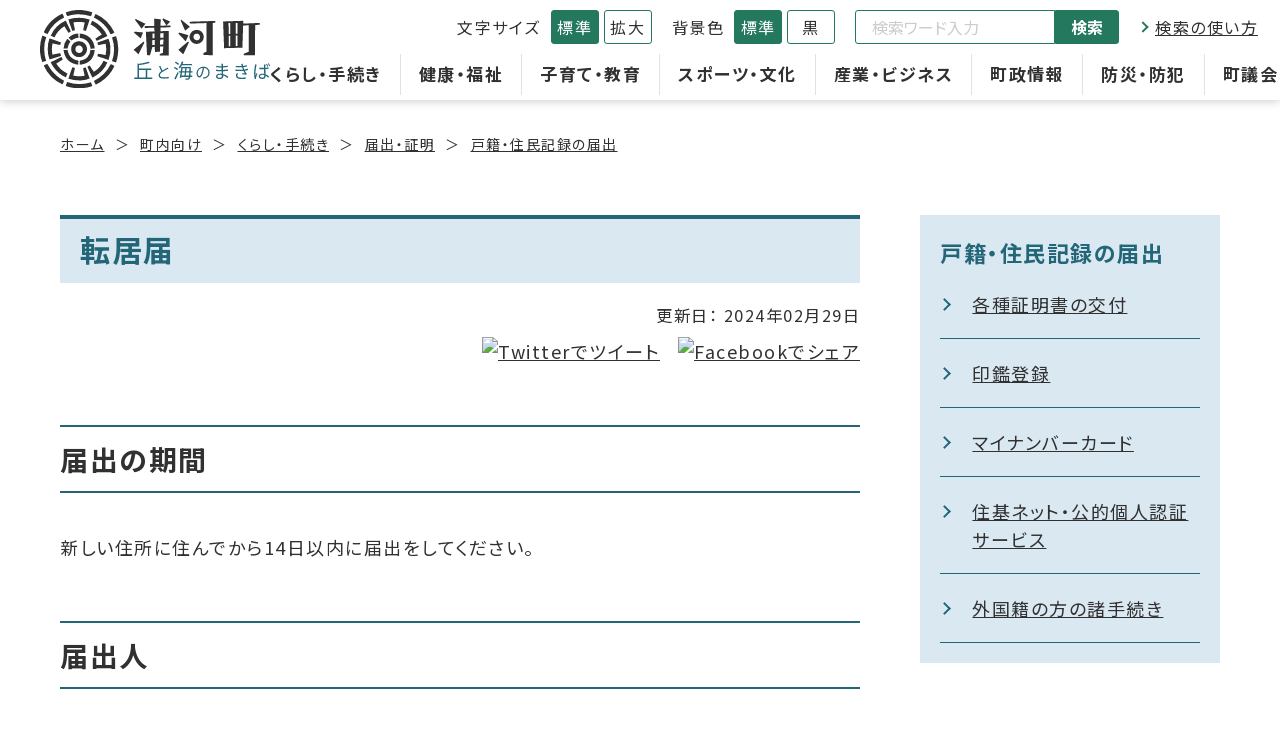

--- FILE ---
content_type: text/html; charset=UTF-8
request_url: https://www.town.urakawa.hokkaido.jp/gyosei/life/?content=560
body_size: 7132
content:
<!DOCTYPE html>
<html lang="ja" prefix="og: https://ogp.me/ns#">
<head>
  
<!-- Google Tag Manager -->
<script>(function(w,d,s,l,i){w[l]=w[l]||[];w[l].push({'gtm.start':
  new Date().getTime(),event:'gtm.js'});var f=d.getElementsByTagName(s)[0],
  j=d.createElement(s),dl=l!='dataLayer'?'&l='+l:'';j.async=true;j.src=
  'https://www.googletagmanager.com/gtm.js?id='+i+dl;f.parentNode.insertBefore(j,f);
  })(window,document,'script','dataLayer','GTM-5FNB87W');</script>
  <!-- End Google Tag Manager -->
  
<!-- Google tag (gtag.js) -->
<script async src="https://www.googletagmanager.com/gtag/js?id=UA-29679378-1"></script>
<script>
  window.dataLayer = window.dataLayer || [];
  function gtag(){dataLayer.push(arguments);}
  gtag('js', new Date());

  gtag('config', 'UA-29679378-1');
</script>

<!-- Google tag (gtag.js) -->
<script async src="https://www.googletagmanager.com/gtag/js?id=AW-400804436"></script>
<script>
  window.dataLayer = window.dataLayer || [];
  function gtag(){dataLayer.push(arguments);}
  gtag('js', new Date());

  gtag('config', 'AW-400804436');
</script>
  <meta charset="UTF-8">
  <meta name="description" content="北海道浦河町の公式ホームページです。戸籍・住民記録の届出についての情報を掲載しています。">
  <meta name="format-detection" content="telephone=no,address=no,email=no">
  <meta name="viewport" content="width=device-width, initial-scale=1.0">
  <meta http-equiv="X-UA-Compatible" content="IE=edge">
  <title>転居届｜戸籍・住民記録の届出｜町内向け｜浦河町</title>
  <!-- Open Graph Protocol-->
  <meta property="og:url" content="https://www.town.urakawa.hokkaido.jp/gyosei/life/?content=560">
  <meta property="og:title" content="転居届｜戸籍・住民記録の届出｜町内向け｜浦河町">
  <meta property="og:image" content="https://www.town.urakawa.hokkaido.jp/assets/images/og-image.jpg">
  <meta property="og:description" content="北海道浦河町の公式ホームページです。戸籍・住民記録の届出についての情報を掲載しています。">
  <meta property="og:type" content="article">
  <meta property="og:site_name" content="北海道浦河町公式ホームページ">
  <meta name="twitter:card" content="summary_large_image">
  <!-- End Open Graph Protocol-->
  
  <link rel="shortcut icon" href="/favicon.ico">
  <link rel="shortcut icon" href="/apple-touch-icon.png" sizes="180x180">
  <link rel="preconnect" href="https://fonts.googleapis.com">
  <link rel="preconnect" href="https://fonts.gstatic.com" crossorigin>
  <link href="https://fonts.googleapis.com/css2?family=Noto+Sans+JP:wght@400;700&display=swap" rel="stylesheet">
  <link rel="stylesheet" href="https://code.jquery.com/ui/1.12.1/themes/Smoothness/jquery-ui.css">
  <noscript>
    <style>
      .scrollin,
      .scrollins__item {
        opacity: 1;
        -webkit-transform: none;
        -ms-transform: none;
        transform: none;
      }
    </style>
  </noscript>
  <link rel="stylesheet" href="/assets/css/common.css?230331">
  <link rel="stylesheet" href="/assets/js/slick/slick.css?t=1768456916">
  <link rel="stylesheet" href="/assets/js/slick/slick-theme.css?t=1768456916">
  <link rel="stylesheet" href="/gyosei/assets/css/gyosei.css?t=1768456916">
  <link rel="stylesheet" href="/gyosei/assets/css/underlayer.css?t=1768456916">
  <link rel="stylesheet" href="/assets/css/cassette.css">
</head>
<body class="is-gyosei">
  
  <!-- Google Tag Manager (noscript) -->
<noscript><iframe src="https://www.googletagmanager.com/ns.html?id=GTM-5FNB87W"
  height="0" width="0" style="display:none;visibility:hidden"></iframe></noscript>
  <!-- End Google Tag Manager (noscript) -->
  

  <noscript>
    <p class="noscript">Javascriptを有効にしてください。<br>サイトが正常に閲覧できない可能性があります。</p>
  </noscript>


  <div class="l-wrapper">
        <header class="l-header l-header__gyosei">
	        <div class="l-header_inr">
        <p class="l-header_logo">
          <a href="/gyosei/"></a>
        </p>

        <div id="gloval-nav" class="l-header_utility">
          <nav>
            <ul class="l-header_utility_nav">
			                <li class="l-header_utility_nav_item">
                <a href="/gyosei/life/">くらし・手続き</a>
                <div class="l-header_utility_nav_item_child">
                  <ul class="l-header_utility_nav_item_child_inr">
					                    <li><a href="/gyosei/life/?category=323">オンライン申請関係</a></li>
				                        <li><a href="/gyosei/life/?category=4">届出・証明</a></li>
				                        <li><a href="/gyosei/life/?category=5">税金</a></li>
				                        <li><a href="/gyosei/life/?category=6">上水道・下水道</a></li>
				                        <li><a href="/gyosei/life/?category=7">ごみ・リサイクル</a></li>
				                        <li><a href="/gyosei/life/?category=8">生活・環境・ペット</a></li>
				                        <li><a href="/gyosei/life/?category=9">道路・河川</a></li>
				                        <li><a href="/gyosei/life/?category=10">町営住宅</a></li>
				                        <li><a href="/gyosei/life/?category=11">土地・建物</a></li>
				                        <li><a href="/gyosei/life/?category=12">助成金・補助金・給付金</a></li>
				                        <li><a href="/gyosei/life/?category=13">各種相談</a></li>
				                        <li><a href="/gyosei/life/?category=14">外国人サポートセンター</a></li>
				                        <li><a href="/gyosei/life/?category=291">自治会</a></li>
				                      </ul>
                </div>
              </li>
			                <li class="l-header_utility_nav_item">
                <a href="/gyosei/welfare/">健康・福祉</a>
                <div class="l-header_utility_nav_item_child">
                  <ul class="l-header_utility_nav_item_child_inr">
					                    <li><a href="/gyosei/welfare/?category=31">介護</a></li>
				                        <li><a href="/gyosei/welfare/?category=37">健康・医療</a></li>
				                        <li><a href="/gyosei/welfare/?category=36">高齢者福祉・医療</a></li>
				                        <li><a href="/gyosei/welfare/?category=35">国民健康保険・国民年金</a></li>
				                        <li><a href="/gyosei/welfare/?category=34">障がい者福祉</a></li>
				                        <li><a href="/gyosei/welfare/?category=33">新型コロナウイルス関連情報</a></li>
				                        <li><a href="/gyosei/welfare/?category=32">地域包括支援センター</a></li>
				                        <li><a href="/gyosei/welfare/?category=324">行旅死亡人情報</a></li>
				                        <li><a href="/gyosei/welfare/?category=326">ケアラー支援室</a></li>
				                      </ul>
                </div>
              </li>
			                <li class="l-header_utility_nav_item">
                <a href="/gyosei/education/">子育て・教育</a>
                <div class="l-header_utility_nav_item_child">
                  <ul class="l-header_utility_nav_item_child_inr">
					                    <li><a href="/gyosei/education/?category=63">妊娠・出産・育児</a></li>
				                        <li><a href="/gyosei/education/?category=64">学校・教育</a></li>
				                        <li><a href="/gyosei/education/?category=65">施設</a></li>
				                        <li><a href="/gyosei/education/?category=66">相談・訪問</a></li>
				                        <li><a href="/gyosei/education/?category=67">子育て通信「えがお」</a></li>
				                        <li><a href="/gyosei/education/?category=62">成長に合わせて探す</a></li>
				                        <li><a href="/gyosei/education/?category=61">サービスで探す</a></li>
				                      </ul>
                </div>
              </li>
			                <li class="l-header_utility_nav_item">
                <a href="/gyosei/culture/">スポーツ・文化</a>
                <div class="l-header_utility_nav_item_child">
                  <ul class="l-header_utility_nav_item_child_inr">
					                    <li><a href="/gyosei/culture/?category=104">スポーツ</a></li>
				                        <li><a href="/gyosei/culture/?category=103">スポーツ施設</a></li>
				                        <li><a href="/gyosei/culture/?category=102">社会教育</a></li>
				                        <li><a href="/gyosei/culture/?category=101">町立図書館</a></li>
				                        <li><a href="/gyosei/culture/?category=100">郷土博物館</a></li>
				                        <li><a href="/gyosei/culture/?category=99">馬事資料館</a></li>
				                        <li><a href="/gyosei/culture/?category=98">赤心社記念館</a></li>
				                        <li><a href="/gyosei/culture/?category=97">伏木田光夫美術館</a></li>
				                        <li><a href="/gyosei/culture/?category=96">総合文化会館</a></li>
				                        <li><a href="/gyosei/culture/?category=95">集会施設</a></li>
				                        <li><a href="/gyosei/culture/?category=94">浦河百話</a></li>
				                      </ul>
                </div>
              </li>
			                <li class="l-header_utility_nav_item">
                <a href="/gyosei/business/">産業・ビジネス</a>
                <div class="l-header_utility_nav_item_child">
                  <ul class="l-header_utility_nav_item_child_inr">
					                    <li><a href="/gyosei/business/?category=110">農業</a></li>
				                        <li><a href="/gyosei/business/?category=111">林業</a></li>
				                        <li><a href="/gyosei/business/?category=112">水産業</a></li>
				                        <li><a href="/gyosei/business/?category=113">商工業</a></li>
				                        <li><a href="/gyosei/business/?category=119">観光</a></li>
				                        <li><a href="/gyosei/business/?category=114">雇用・労働</a></li>
				                        <li><a href="/gyosei/business/?category=115">鳥獣被害対策</a></li>
				                        <li><a href="/gyosei/business/?category=116">修学資金</a></li>
				                        <li><a href="/gyosei/business/?category=117">公有財産売却</a></li>
				                        <li><a href="/gyosei/business/?category=118">入札・契約・プロポーザル</a></li>
				                      </ul>
                </div>
              </li>
			                <li class="l-header_utility_nav_item">
                <a href="/gyosei/administration/">町政情報</a>
                <div class="l-header_utility_nav_item_child">
                  <ul class="l-header_utility_nav_item_child_inr">
					                    <li><a href="/gyosei/administration/?category=320">寄附者のご紹介</a></li>
				                        <li><a href="/gyosei/administration/?category=131">浦河町の紹介</a></li>
				                        <li><a href="/gyosei/administration/?category=306">施設情報</a></li>
				                        <li><a href="/gyosei/administration/?category=138">執行方針</a></li>
				                        <li><a href="/gyosei/administration/?category=121">予算・決算・財政</a></li>
				                        <li><a href="/gyosei/administration/?category=128">計画</a></li>
				                        <li><a href="/gyosei/administration/?category=132">広報うらかわ</a></li>
				                        <li><a href="/gyosei/administration/?category=134">情報発信</a></li>
				                        <li><a href="/gyosei/administration/?category=133">まちづくり</a></li>
				                        <li><a href="/gyosei/administration/?category=126">ふるさと納税</a></li>
				                        <li><a href="/gyosei/administration/?category=293">交流事業</a></li>
				                        <li><a href="/gyosei/administration/?category=120">町長室</a></li>
				                        <li><a href="/gyosei/administration/?category=122">選挙</a></li>
				                        <li><a href="/gyosei/administration/?category=123">情報公開・個人情報保護</a></li>
				                        <li><a href="/gyosei/administration/?category=124">人事・給与・採用</a></li>
				                        <li><a href="/gyosei/administration/?category=125">統計・調査</a></li>
				                        <li><a href="/gyosei/administration/?category=129">会議結果</a></li>
				                        <li><a href="/gyosei/administration/?category=130">報告</a></li>
				                        <li><a href="/gyosei/administration/?category=136">宣言等</a></li>
				                        <li><a href="/gyosei/administration/?category=127">庁舎案内</a></li>
				                        <li><a href="/gyosei/administration/?category=137">浦河町例規集</a></li>
				                      </ul>
                </div>
              </li>
			                <li class="l-header_utility_nav_item">
                <a href="/gyosei/prevention/">防災・防犯</a>
                <div class="l-header_utility_nav_item_child">
                  <ul class="l-header_utility_nav_item_child_inr">
					                    <li><a href="/gyosei/prevention/?category=144">緊急情報</a></li>
				                        <li><a href="/gyosei/prevention/?category=145">防災</a></li>
				                        <li><a href="/gyosei/prevention/?category=146">防犯</a></li>
				                        <li><a href="/gyosei/prevention/?category=147">交通安全</a></li>
				                        <li><a href="/gyosei/prevention/?category=274">日高東部消防組合消防本部</a></li>
				                        <li><a href="/gyosei/prevention/?category=149">浦河消防署</a></li>
				                        <li><a href="/gyosei/prevention/?category=280">浦河町消防団</a></li>
				                        <li><a href="/gyosei/prevention/?category=148">各種情報発信サービス</a></li>
				                      </ul>
                </div>
              </li>
			                <li class="l-header_utility_nav_item">
                <a href="/gyosei/council/">町議会</a>
                <div class="l-header_utility_nav_item_child">
                  <ul class="l-header_utility_nav_item_child_inr">
					                    <li><a href="/gyosei/council/?category=159">議会中継</a></li>
				                        <li><a href="/gyosei/council/?category=157">議会だより</a></li>
				                        <li><a href="/gyosei/council/?category=216">配布資料</a></li>
				                        <li><a href="/gyosei/council/?category=220">審議の結果</a></li>
				                      </ul>
                </div>
              </li>
			              </ul>
          </nav>
          <div class="l-header_utility_sub">
            <dl class="l-header_utility_sub_change">
              <dt>文字サイズ</dt>
              <dd>
                <ul class="scaling-btn">
                  <li><a href="#" class="js-fs js-fsNormal is-active" data-size="62.5%">標準</a></li>
                  <li><a href="#" class="js-fs js-fsLarge" data-size="75%">拡大</a></li>
                </ul>
              </dd>
            </dl>
            <dl class="l-header_utility_sub_change">
              <dt>背景色</dt>
              <dd>
                <ul class="bg-color-btn">
                  <li><a href="#" class="js-bg js-bgDefault is-active" data-color="default">標準</a></li>
                  <li><a href="#" class="js-bg js-bgBlack" data-color="black">黒</a></li>
                </ul>
              </dd>
            </dl>
            <div class="l-header_utility_sub_form">
              <form onSubmit="return true;" action="/gyosei/search/" id="js-search">
                <input type="text" placeholder="検索ワード入力" name="q" title="サイト内検索">
                <button>検索</button>
              </form>
            </div>
            <div class="l-header_utility_sub_link">
              <a href="/gyosei/content/?content=1126" target="_blank" class="arrow s5-2">検索の使い方</a>
            </div>
            <!-- <div class="l-header_utility_sub_translate">
              <a href="/gyosei/content/?content=1224">Foreign Language</a>
            </div> -->
            <div class="l-header_utility_sub_translate">
              <div id="google_translate_element"></div>
              <script>
                function googleTranslateElementInit() {
                  new google.translate.TranslateElement({
                    pageLanguage: 'ja',
                    includedLanguages: 'en,ko,zh-CN,zh-TW,tl,hi,th',
                    autoDisplay: false,
                    layout: google.translate.TranslateElement.InlineLayout.SIMPLE
                  }, 'google_translate_element');
                }
              </script>
              <script src="https://translate.google.com/translate_a/element.js?cb=googleTranslateElementInit"></script>
            </div>
          </div>
        </div>
      </div>
      <div id="nav-toggle">
        <div>
          <span></span>
          <span></span>
          <p class="on">メニュー</p>
          <p class="off">閉じる</p>
        </div>
      </div>
    </header>

    <nav aria-label="パンくずリスト">
      <ol class="c-breadCrumb">
        <li><a href="/">ホーム</a></li>
        <li><a href="/gyosei/">町内向け</a></li>
        <li><a href="../life/">くらし・手続き</a></li><li><a href="../life/?category=4">届出・証明</a></li><li><a href="../life/?category=19">戸籍・住民記録の届出</a></li>      </ol>
	      </nav>

    <div class="l-wrap">

      <div class="l-2col">
        <div class="l-2col_main">

          <main>
            <h1 class="c-pageTtl"><span>転居届</span></h1>
            <div class="u-mt20">
              <p class="c-update_date">更新日：<time datetime="2024-02-29">
				2024年02月29日</time></p>
              <ul class="c-shareList">
                <li><a href="https://twitter.com/share?url=https://www.town.urakawa.hokkaido.jp/gyosei/life/?content=560" rel="nofollow noopener" target="_blank"><img src="/assets/images/common/s_twitter.svg" alt="Twitterでツイート"></a></li>
                <li><a href="http://www.facebook.com/share.php?u=https://www.town.urakawa.hokkaido.jp/gyosei/life/?content=560" rel="nofollow noopener" target="_blank"><img src="/assets/images/common/s_facebook.svg" alt="Facebookでシェア"></a></li>
              </ul>
            </div>

            <!-- Cassette Content -->
            <div class="c-cassette_body u-mt60">
			  <div id="content-0" class="index_block _block cassette-item">
    <div>
      <h2 class="c-secTtl02"> 届出の期間</h2>
    </div>
  </div><div id="content-1" class="text_block _block cassette-item">
    <div>
      <p class="c-sentenceTxt">新しい住所に住んでから14日以内に届出をしてください。</p>
    </div>
          
</div><div id="content-2" class="index_block _block cassette-item">
    <div>
      <h2 class="c-secTtl02">届出人</h2>
    </div>
  </div><div id="content-3" class="list_block _block cassette-item list01">
  <div>
	<ul class="c-simpleList">
					<li>本人または同じ世帯の方</li>
		  
				<li>異動者本人から委任を受けた代理人（異動者本人からの委任状が必要です。）</li>
		  
		    </ul>
  </div>
  </div><div id="content-4" class="index_block _block cassette-item">
    <div>
      <h2 class="c-secTtl02"> 届出先</h2>
    </div>
  </div><div id="content-5" class="list_block _block cassette-item list01">
  <div>
	<ul class="c-simpleList">
					<li>町民課窓口または荻伏支所へ届出をしてください。</li>
		  
				<li>届書は平日の午前8時30分から午後5時15分まで受付けております。</li>
		  
				<li>土日・祝日と12月31日から翌年の1月5日までは受付できません。</li>
		  
		    </ul>
  </div>
  </div><div id="content-6" class="index_block _block cassette-item">
    <div>
      <h2 class="c-secTtl02"> お持ちいただくもの</h2>
    </div>
  </div><div id="content-7" class="list_block _block cassette-item list01">
  <div>
	<ul class="c-simpleList">
					<li>窓口に来る方の本人確認ができる身分証明書</li>
		  
				<li>国民健康保険に加入の方は保険証</li>
		  
				<li>介護保険証・乳幼児カード・身体障がい者手帳など、浦河町から発行されているカード</li>
		  
				<li>マイナンバーカード、住民基本台帳カード（お持ちの方のみ）</li>
		  
		    </ul>
  </div>
  </div><div id="content-8" class="index_block _block cassette-item">
    <div>
      <h2 class="c-secTtl02">届出る際のご注意</h2>
    </div>
  </div><div id="content-9" class="list_block _block cassette-item list01">
  <div>
	<ul class="c-simpleList">
					<li>届出の際、身分証明書等がなく本人確認できなかった場合は、届出人本人に対し、郵便で届出があったこと通知します。</li>
		  
				<li>新しい住所を確認してから届出してください。</li>
		  
				<li>郵便での届出はできません。</li>
		  
		    </ul>
  </div>
  </div><div id="content-10" class="head_block _block cassette-item">
    <div>
      <h3 class="c-secTtl03">本人確認書類</h3>
    </div>
      </div><div id="content-11" class="table_block _block cassette-item table01">
  <div>
	<table class="c-table">
        
           <tbody>
	  						<tr>
		  <th scope="row">
						  1種類でよい身分証明書					  </th>
		  <td>運転免許証、マイナンバーカードなど</td>
		</tr>
						<tr>
		  <th scope="row">
						  複数を必要とする身分証明書					  </th>
		  <td>健康保険証、年金手帳、社員証、預金通帳など</td>
		</tr>
			        </tbody>
    </table>
  </div>
  </div><div id="content-12" class="index_block _block cassette-item">
    <div>
      <h2 class="c-secTtl02">事前にご記入された届書をご持参していただいても受付できます</h2>
    </div>
  </div><div id="content-13" class="text_block _block cassette-item">
    <div>
      <p class="c-sentenceTxt">　窓口にてご記入していただく届書は、下記のダウンロードから印刷することも可能です。<br>
　ダウンロードした様式に必要事項を記入していただき、窓口に持って来ていただくとスムーズに手続きができます。</p>
    </div>
          
</div><div id="content-14" class="index_block _block cassette-item">
    <div>
      <h2 class="c-secTtl02">ダウンロード</h2>
    </div>
  </div><div id="content-15" class="list_block _block cassette-item list02">
  <div>
	<ul class="c-fileList">
					<li class="pdf"><a href="../../assets/images/content/content_20240229_114628.pdf">住民異動届 [PDF｜346.3KB]</a></li>
					<li class="pdf"><a href="../../assets/images/content/content_20240229_114632.pdf">住民異動届　記載例 [PDF｜386.4KB]</a></li>
					<li class="pdf"><a href="../../assets/images/content/content_20230213_170207.pdf">異動届の委任状 [PDF｜24.3KB]</a></li>
			  </ul>
  </div>
  </div>			</div>
            <!-- Signature -->
			            <div class="c-signature">
              <dl class="c-signature_def">
                <dt class="c-signature_head">お問い合わせ先</dt>
                <dd class="c-signature_body">
                  <p class="u-strong">町民課</p>
				  <p>電話番号：0146-26-9001<br>
FAX番号：0146-22-1240<br>
<a href="/gyosei/content/?content=1231">【お問い合わせフォーム】</a></p>
                </dd>
              </dl>
            </div>          </main>
        </div>

        <div class="l-2col_side">
          <aside>
            
  <!-- 現在地のひとつ上の階層を表示 -->
  <!-- 第2階層には何も出さない（かんたん検索のみ） -->
    <div class="c-category u-mt60">
    <h2 class="c-category_ttl">戸籍・住民記録の届出</h2>
    <div>
      <ul class="c-categoryList">
				<li><a href="./?category=20" class="arrow s5-2">各種証明書の交付</a></li>
				<li><a href="./?category=17" class="arrow s5-2">印鑑登録</a></li>
				<li><a href="./?category=18" class="arrow s5-2">マイナンバーカード</a></li>
				<li><a href="./?category=21" class="arrow s5-2">住基ネット・公的個人認証サービス</a></li>
				<li><a href="./?category=16" class="arrow s5-2">外国籍の方の諸手続き</a></li>
		      </ul>
    </div>
  </div>
                  <div class="c-easysearch u-mt60">
      <h2 class="c-easysearch_ttl">かんたん検索</h2>

      <div class="u-mt40">
        <ul class="c-polygonList c-polygonList__side">
          <li class="c-polygonList_item">
            <a href="/gyosei/purpose/?purpose=1">
              <div class="c-octagon">
                <div class="c-octagon_frame">
                  <span class="icon-pregnant"></span>
                </div>
              </div>
              <p class="c-octagon_ttl">妊娠・出産</p>
            </a>
          </li>
          <li class="c-polygonList_item">
            <a href="/gyosei/purpose/?purpose=2">
              <div class="c-octagon">
                <div class="c-octagon_frame">
                  <span class="icon-school"></span>
                </div>
              </div>
              <p class="c-octagon_ttl">学校・教育</p>
            </a>
          </li>
          <li class="c-polygonList_item">
            <a href="/gyosei/purpose/?purpose=3">
              <div class="c-octagon">
                <div class="c-octagon_frame">
                  <span class="icon-insurance"></span>
                </div>
              </div>
              <p class="c-octagon_ttl">国保・年金</p>
            </a>
          </li>
          <li class="c-polygonList_item">
            <a href="/gyosei/purpose/?purpose=4">
              <div class="c-octagon">
                <div class="c-octagon_frame">
                  <span class="icon-gender"></span>
                </div>
              </div>
              <p class="c-octagon_ttl">結婚・離婚</p>
            </a>
          </li>
          <li class="c-polygonList_item">
            <a href="/gyosei/purpose/?purpose=5">
              <div class="c-octagon">
                <div class="c-octagon_frame">
                  <span class="icon-wheelchair"></span>
                </div>
              </div>
              <p class="c-octagon_ttl">高齢・介護</p>
            </a>
          </li>
          <li class="c-polygonList_item">
            <a href="/gyosei/purpose/?purpose=6">
              <div class="c-octagon">
                <div class="c-octagon_frame">
                  <span class="icon-wallet"></span>
                </div>
              </div>
              <p class="c-octagon_ttl">補助・助成</p>
            </a>
          </li>
          <li class="c-polygonList_item">
            <a href="/gyosei/purpose/?purpose=7">
              <div class="c-octagon">
                <div class="c-octagon_frame">
                  <span class="icon-truck"></span>
                </div>
              </div>
              <p class="c-octagon_ttl">引越し</p>
            </a>
          </li>
          <li class="c-polygonList_item">
            <a href="/gyosei/purpose/?purpose=8">
              <div class="c-octagon">
                <div class="c-octagon_frame">
                  <span class="icon-tax"></span>
                </div>
              </div>
              <p class="c-octagon_ttl">税金</p>
            </a>
          </li>
          <li class="c-polygonList_item">
            <a href="/gyosei/purpose/?purpose=9">
              <div class="c-octagon c-octagon__red">
                <div class="c-octagon_frame">
                  <span class="icon-target"></span>
                </div>
              </div>
              <p class="c-octagon_ttl">もしもの時</p>
            </a>
          </li>
        </ul>
      </div>
    </div>
            <!-- side banner -->
<div class="c_side_faq u-mt60">
    <a href="/gyosei/faq/"><span class="side_faq-icon i-faq">よくある質問</span></a>
</div>          </aside>
        </div>
      </div>
      <!-- /.l-2col -->

    </div>

        <!-- Footer -->
    <div id="page_top" style="display: block;"><a href="#"><img src="/gyosei/assets/images/common/pagetop.svg" alt="ページトップへ"></a></div>
    <footer class="l-footer">
      <div class="l-footer_inr">
        <div class="l-wrap">
          <div class="l-footer_info">
            <p class="l-footer_logo">
              <a href="/gyosei/"></a>
            </p>
            <address class="u-mt20">
              <p>〒057-8511<br class="pc_none"><span class="pc_space">北海道浦河郡浦河町築地1丁目3番1号</span></p>
              <p>電話番号：0146-22-2311<br class="pc_none"><span class="pc_space">FAX番号：0146-22-1240</span></p>
            </address>
            <p class="u-mt20">【開庁時間】午前8時30分～午後5時15分（土日祝日、12月31日～1月5日を除く）</p>
          </div>

          <div class="u-mt80">
            <ul class="l-footerLink">
              <li><a href="/gyosei/administration/?content=1351">各部署の連絡先</a></li>
              <li><a href="/gyosei/content/?content=1088">リンク集</a></li>
              <li><a href="/gyosei/sitemap/">サイトマップ</a></li>
              <li><a href="/gyosei/content/?content=1090">サイトポリシー</a></li>
              <li><a href="/gyosei/content/?content=1251">お問い合わせフォーム</a></li>
            </ul>
          </div>

          <p class="l-footer_copy u-mt40">
            <span class="u-small">&copy;&nbsp;2023&nbsp;URAKAWA TOWN</span>
          </p>
        </div>

      </div>
    </footer>
  </div>
  <script src="/assets/js/jquery-3.6.1.min.js"></script>
<script src="//code.jquery.com/ui/1.12.1/jquery-ui.js"></script>
<script src="/assets/js/slick/slick.min.js"></script>

<script src="/gyosei/assets/js/main.js"></script>
<script src="/gyosei/assets/js/datepicker-ja.js"></script>
<script src="/assets/js/cassette_form.js"></script><script type="text/javascript" src="/_Incapsula_Resource?SWJIYLWA=719d34d31c8e3a6e6fffd425f7e032f3&ns=1&cb=1602978241" async></script></body>
</html>


--- FILE ---
content_type: text/css
request_url: https://www.town.urakawa.hokkaido.jp/assets/css/common.css?230331
body_size: 3235
content:
@charset "UTF-8";

/* 公開前に置換！ */
:root {
  --primary: #226677;
  --secondary: #23785e;
  --tertiary: #dae8f2;
  --quaternary: #f0f0f0;
  --accent: #d70035;
}

*,
::before,
::after {
  -webkit-box-sizing: border-box;
  box-sizing: border-box;
  border-style: solid;
  border-width: 0;
}

html {
  -webkit-text-size-adjust: 100%;
  -webkit-tap-highlight-color: transparent;
}

body {
  margin: 0;
}

main {
  display: block;
}

p,
table,
blockquote,
address,
pre,
iframe,
form,
figure,
dl {
  margin: 0;
}

h1,
h2,
h3,
h4,
h5,
h6 {
  font-size: inherit;
  font-weight: inherit;
  margin: 0;
}

ul,
ol {
  margin: 0;
  padding: 0;
  list-style: none;
}

dt {
  font-weight: 700;
}

dd {
  margin-left: 0;
}

hr {
  -webkit-box-sizing: content-box;
  box-sizing: content-box;
  height: 0;
  overflow: visible;
  border-top-width: 1px;
  margin: 0;
  clear: both;
  color: inherit;
}

pre {
  font-family: monospace, monospace;
  font-size: inherit;
}

address {
  font-style: inherit;
}

a {
  background-color: transparent;
  text-decoration: none;
  color: inherit;
}

abbr[title] {
  -webkit-text-decoration: underline dotted;
  text-decoration: underline dotted;
}

b,
strong {
  font-weight: bolder;
}

code,
kbd,
samp {
  font-family: monospace, monospace;
  font-size: inherit;
}

small {
  font-size: 80%;
}

sub,
sup {
  /* font-size: 75%; */
  line-height: 0;
  position: relative;
  vertical-align: baseline;
}

sub {
  bottom: -0.25em;
}

sup {
  top: -0.5em;
}

svg,
img,
embed,
object,
iframe {
  vertical-align: top;
}

button,
input,
optgroup,
select,
textarea {
  -webkit-appearance: none;
  -moz-appearance: none;
  appearance: none;
  vertical-align: middle;
  color: inherit;
  font: inherit;
  background: transparent;
  padding: 0;
  margin: 0;
  border-radius: 0;
  text-align: inherit;
  text-transform: inherit;
}

[type="checkbox"] {
  -webkit-appearance: checkbox;
  -moz-appearance: checkbox;
  appearance: checkbox;
}

[type="radio"] {
  -webkit-appearance: radio;
  -moz-appearance: radio;
  appearance: radio;
}

button,
[type="button"],
[type="reset"],
[type="submit"] {
  cursor: pointer;
}

button:disabled,
[type="button"]:disabled,
[type="reset"]:disabled,
[type="submit"]:disabled {
  cursor: default;
}

:-moz-focusring {
  outline: auto;
}

select:disabled {
  opacity: inherit;
}

option {
  padding: 0;
}

fieldset {
  margin: 0;
  padding: 0;
  min-width: 0;
}

legend {
  padding: 0;
}

progress {
  vertical-align: baseline;
}

textarea {
  overflow: auto;
}

[type="number"]::-webkit-inner-spin-button,
[type="number"]::-webkit-outer-spin-button {
  height: auto;
}

[type="search"] {
  outline-offset: -2px;
}

[type="search"]::-webkit-search-decoration {
  -webkit-appearance: none;
}

::-webkit-file-upload-button {
  -webkit-appearance: button;
  font: inherit;
}

label[for] {
  cursor: pointer;
}

details {
  display: block;
}

summary {
  display: list-item;
}

[contenteditable]:focus {
  outline: 1;
}

table {
  border-color: inherit;
}

caption {
  text-align: left;
}

table {
  border-collapse: collapse;
  border-spacing: 0;
}

td,
th {
  vertical-align: top;
  padding: 0;
}

th {
  text-align: left;
  font-weight: 700;
}

::-webkit-input-placeholder {
  color: #ccc;
}

::-moz-placeholder {
  color: #ccc;
}

:-ms-input-placeholder {
  color: #ccc;
}

::-ms-input-placeholder {
  color: #ccc;
}

::placeholder {
  color: #ccc;
}

/* ---ここから下は必要に応じて書き換えOK--- */

/*==================================
Common - ver.2.0.3
==================================*/

html {
  font-size: 62.5%;
}

* {
  -webkit-box-sizing: border-box;
  box-sizing: border-box;
}

body {
  position: static !important;
  margin: 0;
  padding: 0;
  font-size: 1rem;
  line-height: 1.6;
  word-wrap: break-word;
  overflow-wrap: break-word;
  word-break: break-all;
  -webkit-tap-highlight-color: transparent;
  -webkit-font-feature-settings: "palt";
  font-feature-settings: "palt";
}

@media only screen and (max-width: 768px) {
  body {
    position: relative;
    min-width: 375px;
    -webkit-text-size-adjust: 100%;
    -webkit-font-smoothing: antialiased;
  }
}

img {
  max-width: 100%;
  height: auto;
}

a[href^="tel:"] {
  text-decoration: none;
  cursor: default;
}

a[href^="tel:"]:active img,
a[href^="tel:"]:focus img,
a[href^="tel:"]:hover img {
  opacity: 1;
}

@media only screen and (min-width: 1201px) {
  a[href^="tel:"] {
    pointer-events: none;
  }
}

a {
  -webkit-transition: 0.5s;
  -o-transition: 0.5s;
  transition: 0.5s;
  text-decoration: underline;
}

a:hover {
  text-decoration: none;
}

a img {
  -webkit-transition: opacity 0.5s;
  -o-transition: opacity 0.5s;
  transition: opacity 0.5s;
  -webkit-backface-visibility: hidden;
  backface-visibility: hidden;
}

a:hover:active img,
a:hover:focus img,
a:hover:hover img {
  opacity: 0.7;
}

button {
  background-color: transparent;
  border: none;
  cursor: pointer;
}

main {
  overflow: hidden;
}

.l-wrapper {
  width: 100%;
  text-align: left;
  overflow: hidden;
  font-size: 1.8rem;
}

.l-wrapper.is-fixed {
  position: fixed;
}

@media only screen and (max-width: 768px) {
  .l-wrapper {
    font-size: 1.6rem;
  }
}

/*==================================
Utility
==================================*/
/* Text */
.u-strong {
  font-weight: 700;
}

.u-small {
  font-size: 90%;
}

.u-smaller {
  font-size: 60%;
}

.u-big {
  font-size: 110%;
}

.u-bigger {
  font-size: 140%;
}

.u-sup {
  font-size: 1.2rem;
  letter-spacing: 0;
}

/* flex */
.u-flex {
  display: flex;
}

/* adjustment */
.pc_none {
  display: none;
}
.pc_space {
  margin-left: 1em;
}

@media only screen and (max-width: 768px) {
  .pc_none {
    display: block;
  }
  .pc_space {
    margin: auto;
  }
}

/* Margin */
.u-mt0 {
  margin-top: 0 !important;
}
.u-mt20 {
  margin-top: 20px;
}
.u-mt40 {
  margin-top: 40px;
}
.u-mt60 {
  margin-top: 60px;
}
.u-mt80 {
  margin-top: 80px;
}
.u-mt100 {
  margin-top: 100px;
}
.u-mt120 {
  margin-top: 120px;
}
.u-mt160 {
  margin-top: 160px;
}

@media only screen and (max-width: 1200px) {
  .u-mt20 {
    margin-top: 10px;
  }
  .u-mt40 {
    margin-top: 20px;
  }
  .u-mt60 {
    margin-top: 30px;
  }
  .u-mt80 {
    margin-top: 40px;
  }
  .u-mt100 {
    margin-top: 50px;
  }
  .u-mt120 {
    margin-top: 60px;
  }
  .u-mt160 {
    margin-top: 80px;
  }
}

/* Padding */
.u-pd80 {
  padding: 80px 0;
}
.u-pd120 {
  padding: 120px 0;
}
.u-pt120 {
  padding-top: 120px;
}
.u-pb120 {
  padding-bottom: 120px;
}

@media only screen and (max-width: 768px) {
  .u-pd80 {
    padding: 40px 0;
  }
  .u-pd120 {
    padding: 60px 0;
  }
  .u-pt120 {
    padding-top: 60px;
  }
  .u-pb120 {
    padding-bottom: 60px;
  }
}

/*==================================
Print
==================================*/
@media print {
  body {
    padding-top: 0 !important;
  }
  .is-gyosei header {
    display: none !important;
  }
  .is-gyosei footer {
    display: none !important;
  }
  .l-header_info {
    display: none !important;
  }
  .l-2col_side {
    display: none !important;
  }
  .l-2col_main {
    width: 100% !important;
  }
  .l-wrapper {
    -webkit-print-color-adjust: exact;
  }
  /* .l-wrap {
    page-break-after: always;
  } */
  #page_top {
    display: none !important;
  }
}

/*==================================
Icomoon
==================================*/
@font-face {
  font-family: "icomoon";
  src: url("fonts/icomoon.eot?oyvngj");
  src: url("fonts/icomoon.eot?oyvngj#iefix") format("embedded-opentype"), url("fonts/icomoon.ttf?oyvngj") format("truetype"), url("fonts/icomoon.woff?oyvngj") format("woff"), url("fonts/icomoon.svg?oyvngj#icomoon") format("svg");
  font-weight: normal;
  font-style: normal;
  font-display: block;
}

[class^="icon-"],
[class*=" icon-"],
.u-icon::before,
.u-icon::after {
  /* use !important to prevent issues with browser extensions that change fonts */
  font-family: "icomoon" !important;
  speak: never;
  font-style: normal;
  font-weight: normal;
  font-variant: normal;
  text-transform: none;
  line-height: 1;

  /* Better Font Rendering =========== */
  -webkit-font-smoothing: antialiased;
  -moz-osx-font-smoothing: grayscale;
}

.icon-bag:before {
  content: "\e900";
}
.icon-church:before {
  content: "\e90b";
}
.icon-facebook:before {
  content: "\e90c";
}
.icon-flag:before {
  content: "\e90d";
}
.icon-gender:before {
  content: "\e90e";
}
.icon-handsup:before {
  content: "\e90f";
}
.icon-line:before {
  content: "\e910";
}
.icon-megaphone:before {
  content: "\e911";
}
.icon-people:before {
  content: "\e912";
}
.icon-pregnant:before {
  content: "\e913";
}
.icon-school:before {
  content: "\e914";
}
.icon-target:before {
  content: "\e915";
}
.icon-truck:before {
  content: "\e916";
}
.icon-twitter:before {
  content: "\e917";
}
.icon-wallet:before {
  content: "\e918";
}
.icon-wheelchair:before {
  content: "\e919";
}
.icon-youtube:before {
  content: "\e91a";
}
.icon-exclamation:before {
  content: "\e91b";
}
.icon-tax:before {
  content: "\e91c";
}
.icon-insurance:before {
  content: "\e91d";
}
.icon-folder:before {
  content: "\e901";
}
.icon-file:before {
  content: "\e902";
}
.icon-pause:before {
  content: "\e904";
}
.icon-feed:before {
  content: "\e903";
}
.icon-search:before {
  content: "\e905";
}
.icon-arrow_up:before {
  content: "\e906";
}
.icon-arrow_right:before {
  content: "\e907";
}
.icon-arrow_left:before {
  content: "\e908";
}
.icon-arrow_down:before {
  content: "\e909";
}
.icon-play:before {
  content: "\e90a";
}

/*==================================
Municipality
==================================*/
/* Emergency - 緊急情報 */
.l-header_info {
  position: absolute;
  top: 0;
  left: 0;
  z-index: 990;
  width: 100%;
  background-color: #de0000;
  color: #fff;
  padding: 10px 30px;
  font-size: 1.6rem;
  font-weight: 700;
  text-align: left;
}
.l-header_info_txt {
  width: 1170px;
  margin-left: auto;
  margin-right: auto;
  display: -webkit-box;
  display: -ms-flexbox;
  display: flex;
}
.l-header_info_date {
  padding-right: 0.5em;
  margin-right: 0.5em;
  border-right: 1px solid #fff;
}
.l-header_info a {
  color: #fff;
  text-decoration: underline;
  -webkit-transition: none;
  transition: none;
  -webkit-box-flex: 1;
  -ms-flex: 1;
  flex: 1;
}

@media only screen and (max-width: 768px) {
  .l-header_info {
    font-size: 1.5rem;
    padding: 10px 15px;
  }
  .l-header_info_txt {
    width: 100%;
    padding-left: 0;
    padding-right: 55px;
    -webkit-box-orient: vertical;
    -webkit-box-direction: normal;
    -ms-flex-direction: column;
    flex-direction: column;
  }
  .l-header_info_date {
    display: block;
    padding-right: 0;
    margin-right: 0;
    border: none;
  }
}


--- FILE ---
content_type: text/css
request_url: https://www.town.urakawa.hokkaido.jp/assets/css/cassette.css
body_size: 4831
content:
@charset "UTF-8";

/* sub1 → ijyu */

/*==================================
Casette - カセット
==================================*/
.c-contents_body > *:first-child {
  margin-top: 0;
}

.c-cassette_body > div:first-of-type > div > * {
  margin-top: 0;
}

.c-cassette_body a {
  text-decoration: underline;
}
.c-cassette_body a:hover {
  text-decoration: none;
}

/* 見出しレベル1 */
.c-secTtl02 {
  margin-top: 60px;
  font-weight: 700;
  font-size: 2.8rem;

  position: relative;
  border-top: 2px solid #226677;
  border-bottom: 2px solid #226677;
  padding: 10px 0;
}

.c-cassette_body__sub1 .c-secTtl02 {
  font-weight: 500;
  border-color: #5aa790;
}

/* 見出しレベル2 */
.c-secTtl03 {
  margin-top: 60px;
  font-weight: 700;
  font-size: 2.6rem;

  position: relative;
  padding-left: calc(1em + 10px);
  border-bottom: 2px dashed #226677;
  padding-bottom: 0.2em;
}

.c-secTtl03::before {
  content: "";
  position: absolute;
  top: 10px;
  left: 0;
  width: 24px;
  height: 24px;

  border-radius: 50%;
  background: #23785e;
}

.c-secTtl03::after {
  content: "";
  position: absolute;
  top: 18px;
  left: 8px;
  background: #fff;
  border-radius: 50%;
  width: 8px;
  height: 8px;
}

@media only screen and (max-width: 768px) {
  .c-secTtl03::before {
    top: 6px;
  }
  .c-secTtl03::after {
    top: 14px;
  }
}

.c-cassette_body__sub1 .c-secTtl03 {
  font-weight: 500;
  border-color: #5aa790;
  padding-left: 0;
}

.c-cassette_body__sub1 .c-secTtl03::before,
.c-cassette_body__sub1 .c-secTtl03::after {
  content: none;
}

/* 見出しレベル3 */
.c-secTtl04 {
  margin-top: 60px;
  font-weight: 700;
  font-size: 2.4rem;

  padding-left: 16px;
  border-left: 10px solid #23785e;
}

.c-cassette_body__sub1 .c-secTtl04 {
  font-weight: 500;
  border-color: #5aa790;
}

/* 見出しレベル4 */
.c-secTtl05 {
  margin-top: 60px;
  font-weight: 700;
  font-size: 2.2rem;

  color: #23785e;
}

.c-cassette_body__sub1 .c-secTtl05 {
  font-weight: 500;
  color: #226677;
}

@media only screen and (max-width: 768px) {
  .c-secTtl02 {
    margin-top: 30px;
    font-size: 2.4rem;
  }
  .c-secTtl03 {
    margin-top: 30px;
    font-size: 2.2rem;
  }
  .c-secTtl04 {
    margin-top: 30px;
    font-size: 2rem;
  }
  .c-secTtl05 {
    margin-top: 30px;
    font-size: 1.8rem;
  }
}

/* 画像配置 */
.c-pouring {
  margin-top: 40px;
  overflow: hidden;
}
.c-pouring .c-pouring_img {
  max-width: 430px;
  float: left;
  margin-right: 30px;
  margin-bottom: 20px;
}
.c-pouring.c-pouring__rev .c-pouring_img {
  float: right;
  margin-right: 0;
  margin-left: 30px;
}
@media only screen and (max-width: 768px) {
  .c-pouring {
    margin-top: 20px;
  }
  .c-pouring .c-pouring_img,
  .c-pouring.c-pouring__rev .c-pouring_img {
    max-width: 100%;
    float: none;
    margin: 0 auto;
  }
  .c-pouring .c-pouring_img img {
    width: 100%;
  }
  .c-pouring .c-pouring_txt {
    margin-top: 10px;
  }
}

/* 囲み文章 */
.c-enclosureTxt {
  margin-top: 40px;
  padding: 40px;

  background: #dae8f2;
}
@media only screen and (max-width: 768px) {
  .c-enclosureTxt {
    margin-top: 20px;
    padding: 20px;
  }
}

.c-cassette_body__sub1 .c-enclosureTxt {
  border: none;
  background: #c5e4e2;
}

/* 文章 */
.c-sentenceTxt {
  margin-top: 40px;
}
@media only screen and (max-width: 768px) {
  .c-sentenceTxt {
    margin-top: 20px;
  }
}

/* HTML */
.c-free {
  margin-top: 60px;
}
@media only screen and (max-width: 768px) {
  .c-free {
    margin-top: 30px;
  }
}

/* 画像（1枚） */
.c-img02 {
  margin-top: 60px;
  text-align: center;
}
.c-img02 a {
  display: block;
}
.c-img02 img {
  width: auto;
}
.c-img02 figcaption {
  margin-top: 0.2em;
  font-size: 90%;
}
@media only screen and (max-width: 768px) {
  .c-img02 {
    margin-top: 30px;
  }
  .c-img02 img {
    /* width: 100%; */
  }
}

/* 画像（複数枚） */
.c-img02Unit {
  margin-top: 60px;
  display: flex;
  flex-wrap: wrap;
  justify-content: space-between;
}
.c-img02Unit.c-img02Unit__col2 > * {
  width: calc(100% / 2 - 20px);
}
.c-img02Unit.c-img02Unit__col3 > * {
  width: calc(100% / 3 - 20px);
}
.c-img02Unit > .c-img02 {
  margin-top: 0;
}

@media only screen and (max-width: 768px) {
  .c-img02Unit {
    margin-top: 30px;
    flex-direction: column;
  }
  .c-img02Unit.c-img02Unit__col2 > *,
  .c-img02Unit.c-img02Unit__col3 > * {
    width: 100%;
  }
  .c-img02Unit.c-img02Unit__col2 > *:not(:first-of-type),
  .c-img02Unit.c-img02Unit__col3 > *:not(:first-of-type) {
    margin-top: 30px;
  }
}

/* リスト */
.c-simpleList {
  margin-top: 40px;
}
.c-simpleList > li {
  position: relative;
  padding-left: 24px;
}
.c-simpleList > li:not(:first-of-type) {
  margin-top: 0.5em;
}
.c-simpleList > li:before {
  content: "";
  position: absolute;
  top: 9px;
  left: 0;
  width: 10px;
  height: 10px;

  background: #226677;
  border-radius: 50%;
}
@media only screen and (max-width: 768px) {
  .c-simpleList {
    margin-top: 20px;
  }
  .c-simpleList > li:before {
    top: 7px;
  }
}

.c-cassette_body__sub1 .c-simpleList > li:before {
  background: #5aa790;
}

/* リスト（序列） */
.c-numList {
  margin-top: 40px;
}
.c-numList > li {
  position: relative;
  padding-left: 36px;
  counter-increment: num;
}
.c-numList > li:not(:first-of-type) {
  margin-top: 0.5em;
}
.c-numList > li:before {
  content: counter(num);
  position: absolute;
  top: 2px;
  left: 0;
  width: 24px;
  height: 24px;
  display: flex;
  align-items: center;
  justify-content: center;
  font-size: 70%;

  border-radius: 50%;
  background: #23785e;
  color: #fff;
}
@media only screen and (max-width: 768px) {
  .c-numList {
    margin-top: 20px;
  }
  .c-numList > li:before {
    top: 0;
  }
}

.c-cassette_body__sub1 .c-numList > li:before {
  background: #226677;
}

/* リスト（ファイル） */
.c-fileList {
  margin-top: 20px;
}
.c-fileList > li {
  position: relative;
}
.c-fileList > li:not(:first-of-type) {
  margin-top: 0.5em;
}
.c-fileList > li a {
  display: inline-block;
  padding-left: 36px;
}
.c-fileList > li a:before {
  content: " ";
  position: absolute;
  left: 0;
  top: 0;
  background-repeat: no-repeat;
  display: inline-block;
  width: 21px;
  height: 25px;
  background-image: url(/assets/images/common/i_other.svg);
}
.c-fileList li a[href$=".pdf"]:before {
  background-image: url(/assets/images/common/i_pdf.svg);
}
.c-fileList li a[href$=".xls"]:before,
.c-fileList li a[href$=".xlsx"]:before {
  background-image: url(/assets/images/common/i_xlsx.svg);
}
.c-fileList li a[href$=".doc"]:before,
.c-fileList li a[href$=".docx"]:before {
  background-image: url(/assets/images/common/i_docx.svg);
}
@media only screen and (min-width: 769px) {
  .c-fileList {
    margin-top: 40px;
  }
  .c-fileList > li a:before {
    width: 24px;
    height: 28px;
  }
}

/* ボタンリスト */
.c-btnList {
  margin-top: 60px;
  display: flex;
  flex-wrap: wrap;
  justify-content: center;
  margin-bottom: -10px;
}
.c-btnList > li {
  text-align: center;
  margin-right: 10px;
  margin-bottom: 10px;
}
.c-btnList > li a {
  display: inline-block;
  color: inherit;
  text-decoration: none;

  padding: 14px 20px;
  border: 2px solid #226677;
}
.c-btnList > li a:hover {
  background: #dae8f2;
}
.c-btnList li a:active,
.c-btnList li a:focus,
.c-btnList li a:hover {
  opacity: 1;
}
@media only screen and (max-width: 768px) {
  .c-btnList {
    margin-top: 30px;
  }
}

.c-cassette_body__sub1 .c-btnList > li a {
  border-color: #5aa790;
}
.c-cassette_body__sub1 .c-btnList > li a:hover {
  background: #c5e4e2;
}

/* 定義リスト */
.c-def {
  margin-top: 40px;
}
.c-def dt {
  font-size: 110%;
  font-weight: 700;

  position: relative;
  padding-left: 36px;
  color: #226677;
}
.c-def dt:before {
  content: "";
  width: 20px;
  position: absolute;
  top: 0.7em;
  left: 0;
  border-top: 5px solid #226677;
}
.c-def dd {
  margin-top: 14px;
}
@media only screen and (max-width: 768px) {
  .c-def {
    margin-top: 20px;
  }
}

.c-cassette_body__sub1 .c-def dt {
  font-weight: 500;
  color: inherit;
}
.c-cassette_body__sub1 .c-def dt:before {
  border-color: #5aa790;
}

/* 定義リスト（テーブル） */
.c-defTable {
  margin-top: 40px;
}
.c-defTable dl {
  width: 100%;
  display: table;
  word-break: break-word;
  border: 1px solid #226677;
}
.c-defTable dl:not(:first-of-type) {
  margin-top: 10px;
}
.c-defTable dl dd,
.c-defTable dl dt {
  display: table-cell;
  padding: 16px 20px;
  vertical-align: middle;
}
.c-defTable dl dt {
  width: 300px;
  font-weight: 700;

  background: #dae8f2;
}
@media only screen and (max-width: 768px) {
  .c-defTable {
    margin-top: 20px;
  }
  .c-defTable dl {
    display: block;
  }
  .c-defTable dl dd,
  .c-defTable dl dt {
    display: block;
    padding: 16px;
  }
  .c-defTable dl dt {
    width: 100%;
  }
}

.c-cassette_body__sub1 .c-defTable dl {
  border-color: #226677;
}
.c-cassette_body__sub1 .c-defTable dl dt {
  font-weight: 500;
  background: #c5e4e2;
}

/* 罫線 */
.c-hr {
  margin: 60px 0;
  border: none;
  border-top: 1px dashed #226677;
}

.c-cassette_body__sub1 .c-hr {
  border-color: #5aa790;
}

/* テーブル */
.c-table {
  margin-top: 40px;
  width: 100%;
  word-break: break-word;
}
.c-table caption {
  font-weight: 700;
  margin-bottom: 4px;
}
.c-table tr {
  border-top: 1px solid #e0e0e0;
  border-right: 1px solid #e0e0e0;
}
.c-table th,
.c-table td {
  border-bottom: 1px solid #e0e0e0;
  border-left: 1px solid #e0e0e0;
  padding: 16px 20px;
  vertical-align: top;
}
.c-table th {
  width: 300px;
  min-width: 120px;
  font-weight: 700;
  background: #f5f5f5;
}
@media only screen and (max-width: 768px) {
  .c-table {
    margin-top: 20px;
  }
  .c-table td,
  .c-table th {
    padding: 10px;
  }
  .c-table th {
    width: calc(100% / 3);
  }
}

.c-table.c-table__fixed {
  table-layout: fixed;
}
.c-table.c-table__fixed th {
  width: auto;
  text-align: center;
}

.c-cassette_body__sub1 .c-table th {
  font-weight: 500;
}

/* ギャラリー */
.c-gallery {
  margin-top: 60px;
}
.c-gallery .c-gallery_list figure {
  width: 86%;
  height: auto;
  margin: 0 auto;
  display: flex;
  justify-content: center;
  align-items: center;
}

/* slick-adjustment */
.c-gallery .slick-slider {
  padding-bottom: 25px;
}
.c-gallery .slick-dotted.slick-slider {
  margin-bottom: 0;
}

.c-gallery .slick-prev,
.c-gallery .slick-next {
  z-index: 2;

  width: 5rem;
  height: 5rem;
}
.c-gallery .slick-prev {
  left: 0;
}
.c-gallery .slick-next {
  right: 0;
}

.c-gallery .slick-prev::before,
.c-gallery .slick-next::before {
  font-family: "icomoon";
  font-size: 5rem;
  line-height: normal;
  opacity: 0.9;
  color: #226677;
}
.c-gallery .slick-prev::before {
  content: "\e908";
}
.c-gallery .slick-next::before {
  content: "\e907";
}

.c-gallery .slick-dots {
  bottom: -0;
}

.c-cassette_body__sub1 .c-gallery .slick-prev::before,
.c-cassette_body__sub1 .c-gallery .slick-next::before {
  color: #226677;
}

/* 比率維持 */
.c-gallery .c-gallery_list figure img {
  max-width: 100%;
  /* aspect-ratio: 16 / 9;
  object-fit: cover; */
}
/* @media only screen and (min-width: 769px) {
  .c-gallery .c-gallery_list figure {
    height: 400px;
  }
  .c-gallery .c-gallery_list figure img {
    max-height: 400px;
  }
} */
@media only screen and (max-width: 768px) {
  .c-gallery {
    margin-top: 30px;
  }
}

/* Google Map */
.c-map {
  margin-top: 60px;
}
.c-map iframe {
  width: 100%;
  height: 360px;
}
@media only screen and (min-width: 769px) {
  .c-map iframe {
    height: 500px;
  }
}
@media only screen and (max-width: 768px) {
  .c-map {
    margin-top: 30px;
  }
}

/* Youtuube */
.c-video {
  margin-top: 60px;
  position: relative;
  width: 100%;
  padding-top: 56.25%;
}
.c-video iframe {
  position: absolute;
  top: 0;
  left: 0;
  width: 100%;
  height: 100%;
}
@media only screen and (max-width: 768px) {
  .c-video {
    margin-top: 30px;
  }
}

/* Form */
.c-form {
  margin-top: 40px;
}

::placeholder {
}

.c-form sup {
  color: #b60000;
}
.c-form .caution {
  color: #b60000;
}
.c-form_notes {
  display: block;
  margin-top: 5px;
  color: #707070;
}
.c-form_txt {
  margin-bottom: 20px;
}

.c-form input[type="text"],
.c-form select,
.c-form textarea {
  border: 1px solid #e5e5e5;
  background-color: #f5f5f5;
  padding-left: 10px;
  padding-right: 10px;
}

.c-form input[type="text"].c-form_short,
.c-form select.c-form_short,
.c-form textarea.c-form_short {
  width: 248px;
}

.c-form input[type="text"],
.c-form select {
  height: 50px;
  line-height: 48px;
}

.c-form input[type="text"] {
  width: 100%;
}

.c-form textarea {
  padding: 10px;
  height: 9.5em;
  width: 100%;
}

.c-form select {
  -webkit-appearance: menulist;
  -moz-appearance: menulist;
  -o-appearance: menulist;
  appearance: menulist;
}

.c-form .zipWrap .zipcode {
  width: 200px;
}
.c-form .zipWrap .zip-search {
  font-size: 85%;
  text-decoration: none;
  margin-left: 10px;
  transition: 0.5s;
  border: 1px solid #23785e;
  background: #fff;
  padding: 0.4em 1em;
}
.c-form .zipWrap .zip-search:hover,
.c-form .zipWrap .zip-search:focus {
  background: #dae8f2;
}
.c-form .zipWrap .zip-search:link {
  text-decoration: none;
}

.c-form_table {
  border-top: 1px solid #b1b1b1;
}

.c-form_table dl {
  display: -webkit-box;
  display: -ms-flexbox;
  display: flex;
  border-bottom: 1px solid #b1b1b1;
}

.c-form_table dl dd,
.c-form_table dl dt {
  padding: 15px 0;
}

.c-form_table dl dt {
  width: 230px;
  font-weight: 700;
}

.c-form_table dl dd {
  -webkit-box-flex: 1;
  -ms-flex: 1;
  flex: 1;
}

.c-form_btn {
  display: -webkit-box;
  display: -ms-flexbox;
  display: flex;
  -ms-flex-wrap: wrap;
  flex-wrap: wrap;
  -webkit-box-pack: center;
  -ms-flex-pack: center;
  justify-content: center;
  text-align: center;
  margin-top: 20px;
}

.c-form_btn_item {
  width: 240px;
}

.c-form_btn_item:not(:first-of-type) {
  margin-left: 10px;
}

.c-form_btn_item .c-btn03 {
  width: 100%;
  max-width: 240px;
  font-weight: 700;
  padding: 0.3em 2em;
  transition: 0.5s;
  border: 2px solid #226677;
  background: #fff;
}

.c-form_btn_item .c-btn03:hover,
.c-form_btn_item .c-btn03:focus {
  background: #dae8f2;
  cursor: pointer;
}

.c-inputList > li,
.c-fileLabel {
  position: relative;
}

.c-inputList > li input {
  position: absolute;
  top: 0;
  left: 0;
  opacity: 0;
}

.c-inputList > li input:focus + label::before {
  border: 2px solid;
}

.c-inputList > li label {
  display: inline-block;
  position: relative;
  padding-left: 30px;
}

.c-inputList > li label:before {
  content: " ";
  position: absolute;
  top: 16px;
  left: 0;
  width: 20px;
  height: 20px;
  background-color: #f5f5f5;
  border: 1px solid #dedede;
  -webkit-box-sizing: border-box;
  box-sizing: border-box;
  -webkit-transform: translateY(-50%);
  transform: translateY(-50%);
}

.c-inputList > li input[type="checkbox"] + label:before {
  border-radius: 2px;
}

.c-inputList > li input[type="radio"] + label:before {
  border-radius: 50%;
}

.c-inputList > li input[type="checkbox"]:checked + label:after {
  content: " ";
  position: absolute;
  top: 10px;
  left: 4px;
  width: 12px;
  height: 8px;
  border-left: 3px solid #23785e;
  border-bottom: 3px solid #23785e;
  -webkit-transform: rotate(-45deg);
  transform: rotate(-45deg);
  border-radius: 3px;
}

.c-inputList > li input[type="radio"]:checked + label:after {
  content: " ";
  position: absolute;
  top: 10px;
  left: 4px;
  height: 12px;
  width: 12px;
  border-radius: 50%;
  background: #23785e;
}

.c-inputList > li:not(:last-child) {
  margin-bottom: 5px;
}

@media only screen and (max-width: 768px) {
  .c-form input[type="text"].c-form_short,
  .c-form select.c-form_short,
  .c-form textarea.c-form_short {
    width: 100%;
  }
  .c-form select {
    width: 100%;
  }
  .c-form_table dl {
    display: block;
  }
  .c-form_table dl dt {
    width: 100%;
    padding-bottom: 0;
  }
  .c-form_btn {
    margin-right: 0;
  }
  .c-form_btn_item {
    margin-right: 0;
    width: 100%;
  }
  .c-form_btn_item:not(:first-of-type) {
    margin-left: 0;
    margin-top: 10px;
  }
  .c-inputList > li label:before {
    top: 14px;
  }
  .c-inputList > li input[type="checkbox"]:checked + label:after,
  .c-inputList > li input[type="radio"]:checked + label:after {
    top: 8px;
  }
}

.c-cassette_body__sub1 .c-form .zipWrap .zip-search,
.c-cassette_body__sub1 .c-form_btn_item .c-btn03,
.c-cassette_body__sub1 .c-inputList > li input[type="checkbox"]:checked + label:after {
  border-color: #226677;
}
.c-cassette_body__sub1 .c-form .zipWrap .zip-search:hover,
.c-cassette_body__sub1 .c-form_btn_item .c-btn03:hover {
  background: #c5e4e2;
}
.c-cassette_body__sub1 .c-inputList > li input[type="radio"]:checked + label:after {
  background: #5aa790;
}

.c-cassette_body__sub1 .c-form_table dl dt,
.c-cassette_body__sub1 .c-form_btn_item .c-btn03 {
  font-weight: 500;
}

/* ----- form adjustment ----- */
.form_line {
  display: flex;
  border-bottom: 1px solid #b1b1b1;
  padding: 16px 0;
}

.form_line .f-label {
  width: 240px;
}

.form_line .f-label + div {
  width: calc(100% - 240px - 2em);
  margin-left: 2em;
}

.form_line legend.f-label {
  float: left;
}

.form_line legend + div {
  float: right;
}

.form_line select + select {
  margin-left: 10px;
}

.c-fileLabel input {
  border: 2px solid transparent;
}

.c-fileLabel input:focus {
  border-color: inherit;
}

.f-name {
  font-weight: 700;
}

.c-cassette_body__sub1 .f-name {
  font-weight: 500;
}

.f-required {
  letter-spacing: 0;
  font-size: 80%;
  margin-left: 1em;
  padding: 0 6px;
  background: #b60000;
  border: 1px solid #f00;
  color: #fff;
}

@media only screen and (max-width: 768px) {
  .form_line {
    flex-direction: column;
  }

  .form_line .f-label + div {
    width: 100%;
    margin-left: 0;
    margin-top: 16px;
  }

  .form_line select {
    width: 100%;
  }

  .form_line select + select {
    margin-left: 0;
    margin-top: 10px;
  }
}

iframe {
  border: none;
}

.ui-widget {
  font-size: 1.5rem;
}

.ui-datepicker td span,
.ui-datepicker td a {
  display: block;
  font-size: 1.3rem; /*任意な値を追加して調整*/
  padding: 0.2em;
  text-align: right;
  text-decoration: none;
}

.file-label {
  display: inline-block !important;
  padding: 0.5rem 2rem !important;
  border: #c0c0c0 1px solid;
  background-color: #eeeeee;
  -webkit-appearance: none;
  border-radius: 4px;
  box-shadow: 1px 1px 2px 1px rgb(150 150 150 / 10%);
  margin: 0 !important;
  cursor: pointer;
  font-size: 1.4rem;
  font-weight: bold;
  color: #000000;
  background: #eeeeee !important;
}

.file-label input {
  display: none !important;
}

.file-box {
  margin-bottom: 20px;
}
.form_parts dd .file-box {
  margin-bottom: 0; /* confirm */
}
.file-del-btn {
  margin-top: 5px;
}
.file-del-btn button {
  border: 1px solid #363636;
  border-radius: 3px;
  padding: 0 0.4em;
}

/* for-admin */
.admin-wrapper .form_line .f-label + div {
  width: calc(100% - 240px - 2em - 10%);
}

.admin-wrapper fieldset {
  width: calc(100% - 10%);
  display: flex;
}

.admin-wrapper #cassette-content a {
  color: inherit;
  text-decoration: underline;
}

.admin-wrapper #cassette-content .c-btnList > li a {
  color: inhrit;
  text-decoration: none;
}


--- FILE ---
content_type: application/x-javascript
request_url: https://www.town.urakawa.hokkaido.jp/assets/js/cassette_form.js
body_size: 1917
content:
$(function(){
	if($(".c-cassette_body .cassette-form").length){
		setCassetteForm();
	}
});

function setCassetteForm(){
	//住所検索
	$(".cassette-form .zip-search").click(function(e){
		e.preventDefault();
		
		var postcode = $(this).closest(".form_parts").find(".zipcode").val();
		var prefElm = $(this).closest("form").find(".prefectures");
		var cityElm = $(this).closest("form").find(".city");
		var addElm = $(this).closest("form").find(".address");
        
        
        //数字のみの時ハイフンを入れる //2023/09/12追記
        if(postcode.length == 7){
            var postcode1 = postcode.substr(0, 3);
            var postcode2 = postcode.slice(-4);
            postcode = postcode1+"-"+postcode2;
        }
		
		$.ajax({
			data: {
				"mode" : "ajaxPostcode",
				"postcode" : postcode
			},
			success: function(data){
				if(data.error){
					alert(data.error);
				}else if(data){
					cityElm.empty();
					prefElm.val(data.address.prefectures);
					for(var i in data.citys){
						cityElm.append($('<option>').html(data.citys[i]).val(data.citys[i]));
					}
					cityElm.val(data.address.city);
					addElm.val(data.address.address1 + data.address.address2);
				}else{
        			alert("住所が見つかりませんでした。");
				}
			}
		});
    });
	
    
	$(".cassette-form .prefectures").change(function(e) {
		var pref = $(this).val();
		var cityElm = $(this).closest("form").find(".city");
		setCity(pref,cityElm);
    });
	
	$('.cassette-form .datepicker').datepicker({ dateFormat: 'yy/mm/dd' });
	
	//File
	$('.cassette-form input[type=file]').each(function(index, element){
		$(this).unbind();
		$(this).change(function(e) {
			var target = $(this);
			
			//var formdata = new FormData(document.getElementById("main-form"));
			var formdata = new FormData($(this).closest("form").get(0));
            
			var id = target.attr("name").replace("_text01","");
			formdata.append("module",$("#module").val());
			formdata.append("mode","cassetteFormFileUp");
            
			$('.result').remove();
			
			if(target.val()){
				var fileSize = target.prop('files')[0].size;
				var limitSize = 1024*1024*2;
				if(fileSize > limitSize){
					alert('ファイルサイズは2MB以下でご用意ください。');
					target.val("");
					return false;
				}
			}
			target.after(
				$('<div>').addClass('result').append(
					$('<div>')
				).append(
					$('<p>')
				)
			);
			$(".result").css({"padding":"1rem 0","position":"relative"});
			$(".result div").css({"height":"2.6rem","background":"#DDDDDD"});
			$(".result p").css({"position":"absolute","top":"50%","left":"0.5rem","transform":"translate(0, -50%)"});
			
			target.val("");
			target.closest(".form_parts").find(".file-box").remove();
			target.closest("form").prop("disabled", true);
			
			$.ajax({
				type  : "post",
				processData : false,
				contentType : false,
				data  : formdata,
				enctype  : 'multipart/form-data',
				xhr : function() {
					XHR = $.ajaxSettings.xhr();
					if (XHR.upload) {
						XHR.upload.addEventListener('progress',
								function(e) {
									progre = parseInt(e.loaded / e.total * 10000) / 100;
									console.log(progre + "%");
									$('.result p').text(progre + "%");
									$('.result div').css("width",progre + "%");
								}, false);
					}
					return XHR;
				},
				success: function(data){
					target.closest("form").prop("disabled", false);
					$('.result').remove();
					
                    
					
					if(data.error){
						alert(data.error);
					}else if(data.newFile){
						var imgBox = target.closest("div").prepend(
							$("<div>").addClass("file-box").append(
								$("<input>").attr({"type":"hidden","name":id+"_hidden"}).val(data.newFile)
							).append(
								$("<input>").attr({"type":"hidden","name":id+"_name"}).val(data.name)
							)
						);
						
						if(data.extension == "png" || data.extension == "jpg" || data.extension == "jpeg" || data.extension == "gif"){
							imgBox.find(".file-box").append(
								$("<img>").attr("src","../../assets/images/form/"+data.newFile)
							);
						}else{
							imgBox.find(".file-box").append(
								$("<a>").attr({"href":"../../assets/images/form/"+data.newFile,"target":"_blank"}).text(data.name)
							);
						}
						
						$(".file-box").css("margin-bottom","2rem");
						$(".file-box img").css("max-width:","100%");
						setFileDeleteBtn();
					}
				}
			});
		});
	});
	setFileDeleteBtn();
}

//delete
function setFileDeleteBtn(){
	$(".file-box").each(function(index, element) {
		var submitMode = $(this).closest("form").find('input[name="mode"]').val();
		if(submitMode != "submit" && $(this).find(".file-del-btn").length == 0){
			var del = '<p class="file-del-btn"><a>削 除</a></p>';
			$(this).find("a,img").after(del);
		}
	});
	$(".file-del-btn").unbind();
	$(".file-del-btn").click(function(e) {
		var target = $(this).closest(".file-box");
		target.remove();
	});
}

function setCity(pref,elm){
	$.ajax({
		data: {
			"mode" : "ajaxCitys",
			"pref" : pref
		},
		success: function(data){
			elm.empty();
			
			for(var i in data){
				elm.append($('<option>').html(data[i]).val(data[i]));
			}
			dispCity(elm);
		}
	});
}

--- FILE ---
content_type: image/svg+xml
request_url: https://www.town.urakawa.hokkaido.jp/gyosei/assets/images/index/faq.svg
body_size: 1117
content:
<svg xmlns="http://www.w3.org/2000/svg" width="64" height="55" viewBox="0 0 64 55">
  <path id="パス_18618" data-name="パス 18618" d="M52.379,54.131A19.657,19.657,0,0,1,47.848,51.7c-1.37-.962-2.619-2.022-3.826-3.048l0,0c-.41-.349-.8-.678-1.194-1.007a5.523,5.523,0,0,0-1.574.584,5.007,5.007,0,0,1-1.854.63,28.373,28.373,0,0,1-5.786-.592,26.989,26.989,0,0,1-5.295-1.684,25.843,25.843,0,0,1-2.741-1.4,30.771,30.771,0,0,0,9.966-1.851,27.8,27.8,0,0,0,8.684-5.066,24.927,24.927,0,0,0,3.336-3.5,22.851,22.851,0,0,0,2.519-4.015,20.788,20.788,0,0,0,0-18.4A22.852,22.852,0,0,0,47.56,8.329c-.295-.377-.607-.753-.928-1.117.791.211,1.579.459,2.341.738a25.035,25.035,0,0,1,7.821,4.562,22.453,22.453,0,0,1,3,3.15,20.6,20.6,0,0,1,2.269,3.616A18.673,18.673,0,0,1,63.1,33.269a19.744,19.744,0,0,1-2.527,5.116,23.49,23.49,0,0,1-8.971,7.644c1.181,3.573,2.788,5.74,4.913,6.625a1.025,1.025,0,0,0,.594.32c.146.032.242.054.246.211-.086.138-.427.516-.788.916l-.015.016-.022.024c-.205.227-.418.462-.6.669a.73.73,0,0,1-.578.188A9.122,9.122,0,0,1,52.379,54.131Zm-44.315-5.6c-.186-.214-.406-.458-.619-.693-.369-.408-.717-.793-.8-.933,0-.158.1-.179.246-.211a1.025,1.025,0,0,0,.594-.32c2.125-.885,3.732-3.052,4.913-6.625a23.485,23.485,0,0,1-8.971-7.644A19.735,19.735,0,0,1,.9,26.992,18.673,18.673,0,0,1,1.934,13,20.584,20.584,0,0,1,4.2,9.385a22.472,22.472,0,0,1,3-3.15,25.036,25.036,0,0,1,7.821-4.562,28.247,28.247,0,0,1,19.153,0A25.037,25.037,0,0,1,42,6.234a22.472,22.472,0,0,1,3,3.15A20.556,20.556,0,0,1,47.274,13a18.721,18.721,0,0,1,0,16.573,20.574,20.574,0,0,1-2.268,3.616,22.459,22.459,0,0,1-3,3.151A25.039,25.039,0,0,1,34.18,40.9,27.769,27.769,0,0,1,24.6,42.575a5,5,0,0,1-1.852-.629,5.516,5.516,0,0,0-1.575-.584c-.4.329-.786.66-1.2,1.011-1.208,1.027-2.457,2.088-3.826,3.048a19.642,19.642,0,0,1-4.531,2.434,9.12,9.12,0,0,1-2.979.869A.732.732,0,0,1,8.064,48.535ZM20.775,33.177A3.167,3.167,0,0,0,24,36.5l.126,0a3.123,3.123,0,0,0,3.326-3.135A3.176,3.176,0,0,0,24.185,30l-.117,0A3.2,3.2,0,0,0,20.775,33.177Zm5.561-20.689a2.458,2.458,0,0,1,1.156.854,4.252,4.252,0,0,1,.819,2.525,3.911,3.911,0,0,1-.9,2.208,4.641,4.641,0,0,1-1.066,1.076,24.226,24.226,0,0,0-4.16,3.311c-.719.836-.8,2.054-.867,3.972a.365.365,0,0,0,.1.271.556.556,0,0,0,.409.131h4.145a.454.454,0,0,0,.5-.437A4.707,4.707,0,0,1,26.7,25a4.187,4.187,0,0,1,1.578-1.914l1.467-1A15.946,15.946,0,0,0,32.6,19.567a6.612,6.612,0,0,0,1.358-3.991A6.749,6.749,0,0,0,31.2,9.74a11.675,11.675,0,0,0-6.926-1.968,9.794,9.794,0,0,0-5.348,1.386c-2.289,1.439-3.524,3.917-3.671,7.367h5.332a5.415,5.415,0,0,1,.891-2.918,2.8,2.8,0,0,1,1.2-1.052A4.335,4.335,0,0,1,24.5,12.2,5.2,5.2,0,0,1,26.337,12.488Z" fill="#fff"/>
</svg>


--- FILE ---
content_type: application/x-javascript
request_url: https://www.town.urakawa.hokkaido.jp/assets/js/jquery-3.6.1.min.js
body_size: 47298
content:
/*! jQuery v3.6.1 | (c) OpenJS Foundation and other contributors | jquery.org/license */
!(function (e, t) {
  "use strict";
  "object" == typeof module && "object" == typeof module.exports
    ? (module.exports = e.document
        ? t(e, !0)
        : function (e) {
            if (!e.document) throw new Error("jQuery requires a window with a document");
            return t(e);
          })
    : t(e);
})("undefined" != typeof window ? window : this, function (C, e) {
  "use strict";
  var t = [],
    r = Object.getPrototypeOf,
    s = t.slice,
    g = t.flat
      ? function (e) {
          return t.flat.call(e);
        }
      : function (e) {
          return t.concat.apply([], e);
        },
    u = t.push,
    i = t.indexOf,
    n = {},
    o = n.toString,
    y = n.hasOwnProperty,
    a = y.toString,
    l = a.call(Object),
    v = {},
    m = function (e) {
      return "function" == typeof e && "number" != typeof e.nodeType && "function" != typeof e.item;
    },
    x = function (e) {
      return null != e && e === e.window;
    },
    E = C.document,
    c = { type: !0, src: !0, nonce: !0, noModule: !0 };
  function b(e, t, n) {
    var r,
      i,
      o = (n = n || E).createElement("script");
    if (((o.text = e), t)) for (r in c) (i = t[r] || (t.getAttribute && t.getAttribute(r))) && o.setAttribute(r, i);
    n.head.appendChild(o).parentNode.removeChild(o);
  }
  function w(e) {
    return null == e ? e + "" : "object" == typeof e || "function" == typeof e ? n[o.call(e)] || "object" : typeof e;
  }
  var f = "3.6.1",
    S = function (e, t) {
      return new S.fn.init(e, t);
    };
  function p(e) {
    var t = !!e && "length" in e && e.length,
      n = w(e);
    return !m(e) && !x(e) && ("array" === n || 0 === t || ("number" == typeof t && 0 < t && t - 1 in e));
  }
  (S.fn = S.prototype =
    {
      jquery: f,
      constructor: S,
      length: 0,
      toArray: function () {
        return s.call(this);
      },
      get: function (e) {
        return null == e ? s.call(this) : e < 0 ? this[e + this.length] : this[e];
      },
      pushStack: function (e) {
        var t = S.merge(this.constructor(), e);
        return (t.prevObject = this), t;
      },
      each: function (e) {
        return S.each(this, e);
      },
      map: function (n) {
        return this.pushStack(
          S.map(this, function (e, t) {
            return n.call(e, t, e);
          })
        );
      },
      slice: function () {
        return this.pushStack(s.apply(this, arguments));
      },
      first: function () {
        return this.eq(0);
      },
      last: function () {
        return this.eq(-1);
      },
      even: function () {
        return this.pushStack(
          S.grep(this, function (e, t) {
            return (t + 1) % 2;
          })
        );
      },
      odd: function () {
        return this.pushStack(
          S.grep(this, function (e, t) {
            return t % 2;
          })
        );
      },
      eq: function (e) {
        var t = this.length,
          n = +e + (e < 0 ? t : 0);
        return this.pushStack(0 <= n && n < t ? [this[n]] : []);
      },
      end: function () {
        return this.prevObject || this.constructor();
      },
      push: u,
      sort: t.sort,
      splice: t.splice,
    }),
    (S.extend = S.fn.extend =
      function () {
        var e,
          t,
          n,
          r,
          i,
          o,
          a = arguments[0] || {},
          s = 1,
          u = arguments.length,
          l = !1;
        for ("boolean" == typeof a && ((l = a), (a = arguments[s] || {}), s++), "object" == typeof a || m(a) || (a = {}), s === u && ((a = this), s--); s < u; s++)
          if (null != (e = arguments[s])) for (t in e) (r = e[t]), "__proto__" !== t && a !== r && (l && r && (S.isPlainObject(r) || (i = Array.isArray(r))) ? ((n = a[t]), (o = i && !Array.isArray(n) ? [] : i || S.isPlainObject(n) ? n : {}), (i = !1), (a[t] = S.extend(l, o, r))) : void 0 !== r && (a[t] = r));
        return a;
      }),
    S.extend({
      expando: "jQuery" + (f + Math.random()).replace(/\D/g, ""),
      isReady: !0,
      error: function (e) {
        throw new Error(e);
      },
      noop: function () {},
      isPlainObject: function (e) {
        var t, n;
        return !(!e || "[object Object]" !== o.call(e)) && (!(t = r(e)) || ("function" == typeof (n = y.call(t, "constructor") && t.constructor) && a.call(n) === l));
      },
      isEmptyObject: function (e) {
        var t;
        for (t in e) return !1;
        return !0;
      },
      globalEval: function (e, t, n) {
        b(e, { nonce: t && t.nonce }, n);
      },
      each: function (e, t) {
        var n,
          r = 0;
        if (p(e)) {
          for (n = e.length; r < n; r++) if (!1 === t.call(e[r], r, e[r])) break;
        } else for (r in e) if (!1 === t.call(e[r], r, e[r])) break;
        return e;
      },
      makeArray: function (e, t) {
        var n = t || [];
        return null != e && (p(Object(e)) ? S.merge(n, "string" == typeof e ? [e] : e) : u.call(n, e)), n;
      },
      inArray: function (e, t, n) {
        return null == t ? -1 : i.call(t, e, n);
      },
      merge: function (e, t) {
        for (var n = +t.length, r = 0, i = e.length; r < n; r++) e[i++] = t[r];
        return (e.length = i), e;
      },
      grep: function (e, t, n) {
        for (var r = [], i = 0, o = e.length, a = !n; i < o; i++) !t(e[i], i) !== a && r.push(e[i]);
        return r;
      },
      map: function (e, t, n) {
        var r,
          i,
          o = 0,
          a = [];
        if (p(e)) for (r = e.length; o < r; o++) null != (i = t(e[o], o, n)) && a.push(i);
        else for (o in e) null != (i = t(e[o], o, n)) && a.push(i);
        return g(a);
      },
      guid: 1,
      support: v,
    }),
    "function" == typeof Symbol && (S.fn[Symbol.iterator] = t[Symbol.iterator]),
    S.each("Boolean Number String Function Array Date RegExp Object Error Symbol".split(" "), function (e, t) {
      n["[object " + t + "]"] = t.toLowerCase();
    });
  var d = (function (n) {
    var e,
      d,
      b,
      o,
      i,
      h,
      f,
      g,
      w,
      u,
      l,
      T,
      C,
      a,
      E,
      y,
      s,
      c,
      v,
      S = "sizzle" + 1 * new Date(),
      p = n.document,
      k = 0,
      r = 0,
      m = ue(),
      x = ue(),
      A = ue(),
      N = ue(),
      j = function (e, t) {
        return e === t && (l = !0), 0;
      },
      D = {}.hasOwnProperty,
      t = [],
      q = t.pop,
      L = t.push,
      H = t.push,
      O = t.slice,
      P = function (e, t) {
        for (var n = 0, r = e.length; n < r; n++) if (e[n] === t) return n;
        return -1;
      },
      R = "checked|selected|async|autofocus|autoplay|controls|defer|disabled|hidden|ismap|loop|multiple|open|readonly|required|scoped",
      M = "[\\x20\\t\\r\\n\\f]",
      I = "(?:\\\\[\\da-fA-F]{1,6}" + M + "?|\\\\[^\\r\\n\\f]|[\\w-]|[^\0-\\x7f])+",
      W = "\\[" + M + "*(" + I + ")(?:" + M + "*([*^$|!~]?=)" + M + "*(?:'((?:\\\\.|[^\\\\'])*)'|\"((?:\\\\.|[^\\\\\"])*)\"|(" + I + "))|)" + M + "*\\]",
      F = ":(" + I + ")(?:\\((('((?:\\\\.|[^\\\\'])*)'|\"((?:\\\\.|[^\\\\\"])*)\")|((?:\\\\.|[^\\\\()[\\]]|" + W + ")*)|.*)\\)|)",
      $ = new RegExp(M + "+", "g"),
      B = new RegExp("^" + M + "+|((?:^|[^\\\\])(?:\\\\.)*)" + M + "+$", "g"),
      _ = new RegExp("^" + M + "*," + M + "*"),
      z = new RegExp("^" + M + "*([>+~]|" + M + ")" + M + "*"),
      U = new RegExp(M + "|>"),
      X = new RegExp(F),
      V = new RegExp("^" + I + "$"),
      G = {
        ID: new RegExp("^#(" + I + ")"),
        CLASS: new RegExp("^\\.(" + I + ")"),
        TAG: new RegExp("^(" + I + "|[*])"),
        ATTR: new RegExp("^" + W),
        PSEUDO: new RegExp("^" + F),
        CHILD: new RegExp("^:(only|first|last|nth|nth-last)-(child|of-type)(?:\\(" + M + "*(even|odd|(([+-]|)(\\d*)n|)" + M + "*(?:([+-]|)" + M + "*(\\d+)|))" + M + "*\\)|)", "i"),
        bool: new RegExp("^(?:" + R + ")$", "i"),
        needsContext: new RegExp("^" + M + "*[>+~]|:(even|odd|eq|gt|lt|nth|first|last)(?:\\(" + M + "*((?:-\\d)?\\d*)" + M + "*\\)|)(?=[^-]|$)", "i"),
      },
      Y = /HTML$/i,
      Q = /^(?:input|select|textarea|button)$/i,
      J = /^h\d$/i,
      K = /^[^{]+\{\s*\[native \w/,
      Z = /^(?:#([\w-]+)|(\w+)|\.([\w-]+))$/,
      ee = /[+~]/,
      te = new RegExp("\\\\[\\da-fA-F]{1,6}" + M + "?|\\\\([^\\r\\n\\f])", "g"),
      ne = function (e, t) {
        var n = "0x" + e.slice(1) - 65536;
        return t || (n < 0 ? String.fromCharCode(n + 65536) : String.fromCharCode((n >> 10) | 55296, (1023 & n) | 56320));
      },
      re = /([\0-\x1f\x7f]|^-?\d)|^-$|[^\0-\x1f\x7f-\uFFFF\w-]/g,
      ie = function (e, t) {
        return t ? ("\0" === e ? "\ufffd" : e.slice(0, -1) + "\\" + e.charCodeAt(e.length - 1).toString(16) + " ") : "\\" + e;
      },
      oe = function () {
        T();
      },
      ae = be(
        function (e) {
          return !0 === e.disabled && "fieldset" === e.nodeName.toLowerCase();
        },
        { dir: "parentNode", next: "legend" }
      );
    try {
      H.apply((t = O.call(p.childNodes)), p.childNodes), t[p.childNodes.length].nodeType;
    } catch (e) {
      H = {
        apply: t.length
          ? function (e, t) {
              L.apply(e, O.call(t));
            }
          : function (e, t) {
              var n = e.length,
                r = 0;
              while ((e[n++] = t[r++]));
              e.length = n - 1;
            },
      };
    }
    function se(t, e, n, r) {
      var i,
        o,
        a,
        s,
        u,
        l,
        c,
        f = e && e.ownerDocument,
        p = e ? e.nodeType : 9;
      if (((n = n || []), "string" != typeof t || !t || (1 !== p && 9 !== p && 11 !== p))) return n;
      if (!r && (T(e), (e = e || C), E)) {
        if (11 !== p && (u = Z.exec(t)))
          if ((i = u[1])) {
            if (9 === p) {
              if (!(a = e.getElementById(i))) return n;
              if (a.id === i) return n.push(a), n;
            } else if (f && (a = f.getElementById(i)) && v(e, a) && a.id === i) return n.push(a), n;
          } else {
            if (u[2]) return H.apply(n, e.getElementsByTagName(t)), n;
            if ((i = u[3]) && d.getElementsByClassName && e.getElementsByClassName) return H.apply(n, e.getElementsByClassName(i)), n;
          }
        if (d.qsa && !N[t + " "] && (!y || !y.test(t)) && (1 !== p || "object" !== e.nodeName.toLowerCase())) {
          if (((c = t), (f = e), 1 === p && (U.test(t) || z.test(t)))) {
            ((f = (ee.test(t) && ve(e.parentNode)) || e) === e && d.scope) || ((s = e.getAttribute("id")) ? (s = s.replace(re, ie)) : e.setAttribute("id", (s = S))), (o = (l = h(t)).length);
            while (o--) l[o] = (s ? "#" + s : ":scope") + " " + xe(l[o]);
            c = l.join(",");
          }
          try {
            return H.apply(n, f.querySelectorAll(c)), n;
          } catch (e) {
            N(t, !0);
          } finally {
            s === S && e.removeAttribute("id");
          }
        }
      }
      return g(t.replace(B, "$1"), e, n, r);
    }
    function ue() {
      var r = [];
      return function e(t, n) {
        return r.push(t + " ") > b.cacheLength && delete e[r.shift()], (e[t + " "] = n);
      };
    }
    function le(e) {
      return (e[S] = !0), e;
    }
    function ce(e) {
      var t = C.createElement("fieldset");
      try {
        return !!e(t);
      } catch (e) {
        return !1;
      } finally {
        t.parentNode && t.parentNode.removeChild(t), (t = null);
      }
    }
    function fe(e, t) {
      var n = e.split("|"),
        r = n.length;
      while (r--) b.attrHandle[n[r]] = t;
    }
    function pe(e, t) {
      var n = t && e,
        r = n && 1 === e.nodeType && 1 === t.nodeType && e.sourceIndex - t.sourceIndex;
      if (r) return r;
      if (n) while ((n = n.nextSibling)) if (n === t) return -1;
      return e ? 1 : -1;
    }
    function de(t) {
      return function (e) {
        return "input" === e.nodeName.toLowerCase() && e.type === t;
      };
    }
    function he(n) {
      return function (e) {
        var t = e.nodeName.toLowerCase();
        return ("input" === t || "button" === t) && e.type === n;
      };
    }
    function ge(t) {
      return function (e) {
        return "form" in e ? (e.parentNode && !1 === e.disabled ? ("label" in e ? ("label" in e.parentNode ? e.parentNode.disabled === t : e.disabled === t) : e.isDisabled === t || (e.isDisabled !== !t && ae(e) === t)) : e.disabled === t) : "label" in e && e.disabled === t;
      };
    }
    function ye(a) {
      return le(function (o) {
        return (
          (o = +o),
          le(function (e, t) {
            var n,
              r = a([], e.length, o),
              i = r.length;
            while (i--) e[(n = r[i])] && (e[n] = !(t[n] = e[n]));
          })
        );
      });
    }
    function ve(e) {
      return e && "undefined" != typeof e.getElementsByTagName && e;
    }
    for (e in ((d = se.support = {}),
    (i = se.isXML =
      function (e) {
        var t = e && e.namespaceURI,
          n = e && (e.ownerDocument || e).documentElement;
        return !Y.test(t || (n && n.nodeName) || "HTML");
      }),
    (T = se.setDocument =
      function (e) {
        var t,
          n,
          r = e ? e.ownerDocument || e : p;
        return (
          r != C &&
            9 === r.nodeType &&
            r.documentElement &&
            ((a = (C = r).documentElement),
            (E = !i(C)),
            p != C && (n = C.defaultView) && n.top !== n && (n.addEventListener ? n.addEventListener("unload", oe, !1) : n.attachEvent && n.attachEvent("onunload", oe)),
            (d.scope = ce(function (e) {
              return a.appendChild(e).appendChild(C.createElement("div")), "undefined" != typeof e.querySelectorAll && !e.querySelectorAll(":scope fieldset div").length;
            })),
            (d.attributes = ce(function (e) {
              return (e.className = "i"), !e.getAttribute("className");
            })),
            (d.getElementsByTagName = ce(function (e) {
              return e.appendChild(C.createComment("")), !e.getElementsByTagName("*").length;
            })),
            (d.getElementsByClassName = K.test(C.getElementsByClassName)),
            (d.getById = ce(function (e) {
              return (a.appendChild(e).id = S), !C.getElementsByName || !C.getElementsByName(S).length;
            })),
            d.getById
              ? ((b.filter.ID = function (e) {
                  var t = e.replace(te, ne);
                  return function (e) {
                    return e.getAttribute("id") === t;
                  };
                }),
                (b.find.ID = function (e, t) {
                  if ("undefined" != typeof t.getElementById && E) {
                    var n = t.getElementById(e);
                    return n ? [n] : [];
                  }
                }))
              : ((b.filter.ID = function (e) {
                  var n = e.replace(te, ne);
                  return function (e) {
                    var t = "undefined" != typeof e.getAttributeNode && e.getAttributeNode("id");
                    return t && t.value === n;
                  };
                }),
                (b.find.ID = function (e, t) {
                  if ("undefined" != typeof t.getElementById && E) {
                    var n,
                      r,
                      i,
                      o = t.getElementById(e);
                    if (o) {
                      if ((n = o.getAttributeNode("id")) && n.value === e) return [o];
                      (i = t.getElementsByName(e)), (r = 0);
                      while ((o = i[r++])) if ((n = o.getAttributeNode("id")) && n.value === e) return [o];
                    }
                    return [];
                  }
                })),
            (b.find.TAG = d.getElementsByTagName
              ? function (e, t) {
                  return "undefined" != typeof t.getElementsByTagName ? t.getElementsByTagName(e) : d.qsa ? t.querySelectorAll(e) : void 0;
                }
              : function (e, t) {
                  var n,
                    r = [],
                    i = 0,
                    o = t.getElementsByTagName(e);
                  if ("*" === e) {
                    while ((n = o[i++])) 1 === n.nodeType && r.push(n);
                    return r;
                  }
                  return o;
                }),
            (b.find.CLASS =
              d.getElementsByClassName &&
              function (e, t) {
                if ("undefined" != typeof t.getElementsByClassName && E) return t.getElementsByClassName(e);
              }),
            (s = []),
            (y = []),
            (d.qsa = K.test(C.querySelectorAll)) &&
              (ce(function (e) {
                var t;
                (a.appendChild(e).innerHTML = "<a id='" + S + "'></a><select id='" + S + "-\r\\' msallowcapture=''><option selected=''></option></select>"),
                  e.querySelectorAll("[msallowcapture^='']").length && y.push("[*^$]=" + M + "*(?:''|\"\")"),
                  e.querySelectorAll("[selected]").length || y.push("\\[" + M + "*(?:value|" + R + ")"),
                  e.querySelectorAll("[id~=" + S + "-]").length || y.push("~="),
                  (t = C.createElement("input")).setAttribute("name", ""),
                  e.appendChild(t),
                  e.querySelectorAll("[name='']").length || y.push("\\[" + M + "*name" + M + "*=" + M + "*(?:''|\"\")"),
                  e.querySelectorAll(":checked").length || y.push(":checked"),
                  e.querySelectorAll("a#" + S + "+*").length || y.push(".#.+[+~]"),
                  e.querySelectorAll("\\\f"),
                  y.push("[\\r\\n\\f]");
              }),
              ce(function (e) {
                e.innerHTML = "<a href='' disabled='disabled'></a><select disabled='disabled'><option/></select>";
                var t = C.createElement("input");
                t.setAttribute("type", "hidden"),
                  e.appendChild(t).setAttribute("name", "D"),
                  e.querySelectorAll("[name=d]").length && y.push("name" + M + "*[*^$|!~]?="),
                  2 !== e.querySelectorAll(":enabled").length && y.push(":enabled", ":disabled"),
                  (a.appendChild(e).disabled = !0),
                  2 !== e.querySelectorAll(":disabled").length && y.push(":enabled", ":disabled"),
                  e.querySelectorAll("*,:x"),
                  y.push(",.*:");
              })),
            (d.matchesSelector = K.test((c = a.matches || a.webkitMatchesSelector || a.mozMatchesSelector || a.oMatchesSelector || a.msMatchesSelector))) &&
              ce(function (e) {
                (d.disconnectedMatch = c.call(e, "*")), c.call(e, "[s!='']:x"), s.push("!=", F);
              }),
            (y = y.length && new RegExp(y.join("|"))),
            (s = s.length && new RegExp(s.join("|"))),
            (t = K.test(a.compareDocumentPosition)),
            (v =
              t || K.test(a.contains)
                ? function (e, t) {
                    var n = 9 === e.nodeType ? e.documentElement : e,
                      r = t && t.parentNode;
                    return e === r || !(!r || 1 !== r.nodeType || !(n.contains ? n.contains(r) : e.compareDocumentPosition && 16 & e.compareDocumentPosition(r)));
                  }
                : function (e, t) {
                    if (t) while ((t = t.parentNode)) if (t === e) return !0;
                    return !1;
                  }),
            (j = t
              ? function (e, t) {
                  if (e === t) return (l = !0), 0;
                  var n = !e.compareDocumentPosition - !t.compareDocumentPosition;
                  return n || (1 & (n = (e.ownerDocument || e) == (t.ownerDocument || t) ? e.compareDocumentPosition(t) : 1) || (!d.sortDetached && t.compareDocumentPosition(e) === n) ? (e == C || (e.ownerDocument == p && v(p, e)) ? -1 : t == C || (t.ownerDocument == p && v(p, t)) ? 1 : u ? P(u, e) - P(u, t) : 0) : 4 & n ? -1 : 1);
                }
              : function (e, t) {
                  if (e === t) return (l = !0), 0;
                  var n,
                    r = 0,
                    i = e.parentNode,
                    o = t.parentNode,
                    a = [e],
                    s = [t];
                  if (!i || !o) return e == C ? -1 : t == C ? 1 : i ? -1 : o ? 1 : u ? P(u, e) - P(u, t) : 0;
                  if (i === o) return pe(e, t);
                  n = e;
                  while ((n = n.parentNode)) a.unshift(n);
                  n = t;
                  while ((n = n.parentNode)) s.unshift(n);
                  while (a[r] === s[r]) r++;
                  return r ? pe(a[r], s[r]) : a[r] == p ? -1 : s[r] == p ? 1 : 0;
                })),
          C
        );
      }),
    (se.matches = function (e, t) {
      return se(e, null, null, t);
    }),
    (se.matchesSelector = function (e, t) {
      if ((T(e), d.matchesSelector && E && !N[t + " "] && (!s || !s.test(t)) && (!y || !y.test(t))))
        try {
          var n = c.call(e, t);
          if (n || d.disconnectedMatch || (e.document && 11 !== e.document.nodeType)) return n;
        } catch (e) {
          N(t, !0);
        }
      return 0 < se(t, C, null, [e]).length;
    }),
    (se.contains = function (e, t) {
      return (e.ownerDocument || e) != C && T(e), v(e, t);
    }),
    (se.attr = function (e, t) {
      (e.ownerDocument || e) != C && T(e);
      var n = b.attrHandle[t.toLowerCase()],
        r = n && D.call(b.attrHandle, t.toLowerCase()) ? n(e, t, !E) : void 0;
      return void 0 !== r ? r : d.attributes || !E ? e.getAttribute(t) : (r = e.getAttributeNode(t)) && r.specified ? r.value : null;
    }),
    (se.escape = function (e) {
      return (e + "").replace(re, ie);
    }),
    (se.error = function (e) {
      throw new Error("Syntax error, unrecognized expression: " + e);
    }),
    (se.uniqueSort = function (e) {
      var t,
        n = [],
        r = 0,
        i = 0;
      if (((l = !d.detectDuplicates), (u = !d.sortStable && e.slice(0)), e.sort(j), l)) {
        while ((t = e[i++])) t === e[i] && (r = n.push(i));
        while (r--) e.splice(n[r], 1);
      }
      return (u = null), e;
    }),
    (o = se.getText =
      function (e) {
        var t,
          n = "",
          r = 0,
          i = e.nodeType;
        if (i) {
          if (1 === i || 9 === i || 11 === i) {
            if ("string" == typeof e.textContent) return e.textContent;
            for (e = e.firstChild; e; e = e.nextSibling) n += o(e);
          } else if (3 === i || 4 === i) return e.nodeValue;
        } else while ((t = e[r++])) n += o(t);
        return n;
      }),
    ((b = se.selectors =
      {
        cacheLength: 50,
        createPseudo: le,
        match: G,
        attrHandle: {},
        find: {},
        relative: { ">": { dir: "parentNode", first: !0 }, " ": { dir: "parentNode" }, "+": { dir: "previousSibling", first: !0 }, "~": { dir: "previousSibling" } },
        preFilter: {
          ATTR: function (e) {
            return (e[1] = e[1].replace(te, ne)), (e[3] = (e[3] || e[4] || e[5] || "").replace(te, ne)), "~=" === e[2] && (e[3] = " " + e[3] + " "), e.slice(0, 4);
          },
          CHILD: function (e) {
            return (e[1] = e[1].toLowerCase()), "nth" === e[1].slice(0, 3) ? (e[3] || se.error(e[0]), (e[4] = +(e[4] ? e[5] + (e[6] || 1) : 2 * ("even" === e[3] || "odd" === e[3]))), (e[5] = +(e[7] + e[8] || "odd" === e[3]))) : e[3] && se.error(e[0]), e;
          },
          PSEUDO: function (e) {
            var t,
              n = !e[6] && e[2];
            return G.CHILD.test(e[0]) ? null : (e[3] ? (e[2] = e[4] || e[5] || "") : n && X.test(n) && (t = h(n, !0)) && (t = n.indexOf(")", n.length - t) - n.length) && ((e[0] = e[0].slice(0, t)), (e[2] = n.slice(0, t))), e.slice(0, 3));
          },
        },
        filter: {
          TAG: function (e) {
            var t = e.replace(te, ne).toLowerCase();
            return "*" === e
              ? function () {
                  return !0;
                }
              : function (e) {
                  return e.nodeName && e.nodeName.toLowerCase() === t;
                };
          },
          CLASS: function (e) {
            var t = m[e + " "];
            return (
              t ||
              ((t = new RegExp("(^|" + M + ")" + e + "(" + M + "|$)")) &&
                m(e, function (e) {
                  return t.test(("string" == typeof e.className && e.className) || ("undefined" != typeof e.getAttribute && e.getAttribute("class")) || "");
                }))
            );
          },
          ATTR: function (n, r, i) {
            return function (e) {
              var t = se.attr(e, n);
              return null == t ? "!=" === r : !r || ((t += ""), "=" === r ? t === i : "!=" === r ? t !== i : "^=" === r ? i && 0 === t.indexOf(i) : "*=" === r ? i && -1 < t.indexOf(i) : "$=" === r ? i && t.slice(-i.length) === i : "~=" === r ? -1 < (" " + t.replace($, " ") + " ").indexOf(i) : "|=" === r && (t === i || t.slice(0, i.length + 1) === i + "-"));
            };
          },
          CHILD: function (h, e, t, g, y) {
            var v = "nth" !== h.slice(0, 3),
              m = "last" !== h.slice(-4),
              x = "of-type" === e;
            return 1 === g && 0 === y
              ? function (e) {
                  return !!e.parentNode;
                }
              : function (e, t, n) {
                  var r,
                    i,
                    o,
                    a,
                    s,
                    u,
                    l = v !== m ? "nextSibling" : "previousSibling",
                    c = e.parentNode,
                    f = x && e.nodeName.toLowerCase(),
                    p = !n && !x,
                    d = !1;
                  if (c) {
                    if (v) {
                      while (l) {
                        a = e;
                        while ((a = a[l])) if (x ? a.nodeName.toLowerCase() === f : 1 === a.nodeType) return !1;
                        u = l = "only" === h && !u && "nextSibling";
                      }
                      return !0;
                    }
                    if (((u = [m ? c.firstChild : c.lastChild]), m && p)) {
                      (d = (s = (r = (i = (o = (a = c)[S] || (a[S] = {}))[a.uniqueID] || (o[a.uniqueID] = {}))[h] || [])[0] === k && r[1]) && r[2]), (a = s && c.childNodes[s]);
                      while ((a = (++s && a && a[l]) || (d = s = 0) || u.pop()))
                        if (1 === a.nodeType && ++d && a === e) {
                          i[h] = [k, s, d];
                          break;
                        }
                    } else if ((p && (d = s = (r = (i = (o = (a = e)[S] || (a[S] = {}))[a.uniqueID] || (o[a.uniqueID] = {}))[h] || [])[0] === k && r[1]), !1 === d))
                      while ((a = (++s && a && a[l]) || (d = s = 0) || u.pop())) if ((x ? a.nodeName.toLowerCase() === f : 1 === a.nodeType) && ++d && (p && ((i = (o = a[S] || (a[S] = {}))[a.uniqueID] || (o[a.uniqueID] = {}))[h] = [k, d]), a === e)) break;
                    return (d -= y) === g || (d % g == 0 && 0 <= d / g);
                  }
                };
          },
          PSEUDO: function (e, o) {
            var t,
              a = b.pseudos[e] || b.setFilters[e.toLowerCase()] || se.error("unsupported pseudo: " + e);
            return a[S]
              ? a(o)
              : 1 < a.length
              ? ((t = [e, e, "", o]),
                b.setFilters.hasOwnProperty(e.toLowerCase())
                  ? le(function (e, t) {
                      var n,
                        r = a(e, o),
                        i = r.length;
                      while (i--) e[(n = P(e, r[i]))] = !(t[n] = r[i]);
                    })
                  : function (e) {
                      return a(e, 0, t);
                    })
              : a;
          },
        },
        pseudos: {
          not: le(function (e) {
            var r = [],
              i = [],
              s = f(e.replace(B, "$1"));
            return s[S]
              ? le(function (e, t, n, r) {
                  var i,
                    o = s(e, null, r, []),
                    a = e.length;
                  while (a--) (i = o[a]) && (e[a] = !(t[a] = i));
                })
              : function (e, t, n) {
                  return (r[0] = e), s(r, null, n, i), (r[0] = null), !i.pop();
                };
          }),
          has: le(function (t) {
            return function (e) {
              return 0 < se(t, e).length;
            };
          }),
          contains: le(function (t) {
            return (
              (t = t.replace(te, ne)),
              function (e) {
                return -1 < (e.textContent || o(e)).indexOf(t);
              }
            );
          }),
          lang: le(function (n) {
            return (
              V.test(n || "") || se.error("unsupported lang: " + n),
              (n = n.replace(te, ne).toLowerCase()),
              function (e) {
                var t;
                do {
                  if ((t = E ? e.lang : e.getAttribute("xml:lang") || e.getAttribute("lang"))) return (t = t.toLowerCase()) === n || 0 === t.indexOf(n + "-");
                } while ((e = e.parentNode) && 1 === e.nodeType);
                return !1;
              }
            );
          }),
          target: function (e) {
            var t = n.location && n.location.hash;
            return t && t.slice(1) === e.id;
          },
          root: function (e) {
            return e === a;
          },
          focus: function (e) {
            return e === C.activeElement && (!C.hasFocus || C.hasFocus()) && !!(e.type || e.href || ~e.tabIndex);
          },
          enabled: ge(!1),
          disabled: ge(!0),
          checked: function (e) {
            var t = e.nodeName.toLowerCase();
            return ("input" === t && !!e.checked) || ("option" === t && !!e.selected);
          },
          selected: function (e) {
            return e.parentNode && e.parentNode.selectedIndex, !0 === e.selected;
          },
          empty: function (e) {
            for (e = e.firstChild; e; e = e.nextSibling) if (e.nodeType < 6) return !1;
            return !0;
          },
          parent: function (e) {
            return !b.pseudos.empty(e);
          },
          header: function (e) {
            return J.test(e.nodeName);
          },
          input: function (e) {
            return Q.test(e.nodeName);
          },
          button: function (e) {
            var t = e.nodeName.toLowerCase();
            return ("input" === t && "button" === e.type) || "button" === t;
          },
          text: function (e) {
            var t;
            return "input" === e.nodeName.toLowerCase() && "text" === e.type && (null == (t = e.getAttribute("type")) || "text" === t.toLowerCase());
          },
          first: ye(function () {
            return [0];
          }),
          last: ye(function (e, t) {
            return [t - 1];
          }),
          eq: ye(function (e, t, n) {
            return [n < 0 ? n + t : n];
          }),
          even: ye(function (e, t) {
            for (var n = 0; n < t; n += 2) e.push(n);
            return e;
          }),
          odd: ye(function (e, t) {
            for (var n = 1; n < t; n += 2) e.push(n);
            return e;
          }),
          lt: ye(function (e, t, n) {
            for (var r = n < 0 ? n + t : t < n ? t : n; 0 <= --r; ) e.push(r);
            return e;
          }),
          gt: ye(function (e, t, n) {
            for (var r = n < 0 ? n + t : n; ++r < t; ) e.push(r);
            return e;
          }),
        },
      }).pseudos.nth = b.pseudos.eq),
    { radio: !0, checkbox: !0, file: !0, password: !0, image: !0 }))
      b.pseudos[e] = de(e);
    for (e in { submit: !0, reset: !0 }) b.pseudos[e] = he(e);
    function me() {}
    function xe(e) {
      for (var t = 0, n = e.length, r = ""; t < n; t++) r += e[t].value;
      return r;
    }
    function be(s, e, t) {
      var u = e.dir,
        l = e.next,
        c = l || u,
        f = t && "parentNode" === c,
        p = r++;
      return e.first
        ? function (e, t, n) {
            while ((e = e[u])) if (1 === e.nodeType || f) return s(e, t, n);
            return !1;
          }
        : function (e, t, n) {
            var r,
              i,
              o,
              a = [k, p];
            if (n) {
              while ((e = e[u])) if ((1 === e.nodeType || f) && s(e, t, n)) return !0;
            } else
              while ((e = e[u]))
                if (1 === e.nodeType || f)
                  if (((i = (o = e[S] || (e[S] = {}))[e.uniqueID] || (o[e.uniqueID] = {})), l && l === e.nodeName.toLowerCase())) e = e[u] || e;
                  else {
                    if ((r = i[c]) && r[0] === k && r[1] === p) return (a[2] = r[2]);
                    if (((i[c] = a)[2] = s(e, t, n))) return !0;
                  }
            return !1;
          };
    }
    function we(i) {
      return 1 < i.length
        ? function (e, t, n) {
            var r = i.length;
            while (r--) if (!i[r](e, t, n)) return !1;
            return !0;
          }
        : i[0];
    }
    function Te(e, t, n, r, i) {
      for (var o, a = [], s = 0, u = e.length, l = null != t; s < u; s++) (o = e[s]) && ((n && !n(o, r, i)) || (a.push(o), l && t.push(s)));
      return a;
    }
    function Ce(d, h, g, y, v, e) {
      return (
        y && !y[S] && (y = Ce(y)),
        v && !v[S] && (v = Ce(v, e)),
        le(function (e, t, n, r) {
          var i,
            o,
            a,
            s = [],
            u = [],
            l = t.length,
            c =
              e ||
              (function (e, t, n) {
                for (var r = 0, i = t.length; r < i; r++) se(e, t[r], n);
                return n;
              })(h || "*", n.nodeType ? [n] : n, []),
            f = !d || (!e && h) ? c : Te(c, s, d, n, r),
            p = g ? (v || (e ? d : l || y) ? [] : t) : f;
          if ((g && g(f, p, n, r), y)) {
            (i = Te(p, u)), y(i, [], n, r), (o = i.length);
            while (o--) (a = i[o]) && (p[u[o]] = !(f[u[o]] = a));
          }
          if (e) {
            if (v || d) {
              if (v) {
                (i = []), (o = p.length);
                while (o--) (a = p[o]) && i.push((f[o] = a));
                v(null, (p = []), i, r);
              }
              o = p.length;
              while (o--) (a = p[o]) && -1 < (i = v ? P(e, a) : s[o]) && (e[i] = !(t[i] = a));
            }
          } else (p = Te(p === t ? p.splice(l, p.length) : p)), v ? v(null, t, p, r) : H.apply(t, p);
        })
      );
    }
    function Ee(e) {
      for (
        var i,
          t,
          n,
          r = e.length,
          o = b.relative[e[0].type],
          a = o || b.relative[" "],
          s = o ? 1 : 0,
          u = be(
            function (e) {
              return e === i;
            },
            a,
            !0
          ),
          l = be(
            function (e) {
              return -1 < P(i, e);
            },
            a,
            !0
          ),
          c = [
            function (e, t, n) {
              var r = (!o && (n || t !== w)) || ((i = t).nodeType ? u(e, t, n) : l(e, t, n));
              return (i = null), r;
            },
          ];
        s < r;
        s++
      )
        if ((t = b.relative[e[s].type])) c = [be(we(c), t)];
        else {
          if ((t = b.filter[e[s].type].apply(null, e[s].matches))[S]) {
            for (n = ++s; n < r; n++) if (b.relative[e[n].type]) break;
            return Ce(1 < s && we(c), 1 < s && xe(e.slice(0, s - 1).concat({ value: " " === e[s - 2].type ? "*" : "" })).replace(B, "$1"), t, s < n && Ee(e.slice(s, n)), n < r && Ee((e = e.slice(n))), n < r && xe(e));
          }
          c.push(t);
        }
      return we(c);
    }
    return (
      (me.prototype = b.filters = b.pseudos),
      (b.setFilters = new me()),
      (h = se.tokenize =
        function (e, t) {
          var n,
            r,
            i,
            o,
            a,
            s,
            u,
            l = x[e + " "];
          if (l) return t ? 0 : l.slice(0);
          (a = e), (s = []), (u = b.preFilter);
          while (a) {
            for (o in ((n && !(r = _.exec(a))) || (r && (a = a.slice(r[0].length) || a), s.push((i = []))), (n = !1), (r = z.exec(a)) && ((n = r.shift()), i.push({ value: n, type: r[0].replace(B, " ") }), (a = a.slice(n.length))), b.filter))
              !(r = G[o].exec(a)) || (u[o] && !(r = u[o](r))) || ((n = r.shift()), i.push({ value: n, type: o, matches: r }), (a = a.slice(n.length)));
            if (!n) break;
          }
          return t ? a.length : a ? se.error(e) : x(e, s).slice(0);
        }),
      (f = se.compile =
        function (e, t) {
          var n,
            y,
            v,
            m,
            x,
            r,
            i = [],
            o = [],
            a = A[e + " "];
          if (!a) {
            t || (t = h(e)), (n = t.length);
            while (n--) (a = Ee(t[n]))[S] ? i.push(a) : o.push(a);
            (a = A(
              e,
              ((y = o),
              (m = 0 < (v = i).length),
              (x = 0 < y.length),
              (r = function (e, t, n, r, i) {
                var o,
                  a,
                  s,
                  u = 0,
                  l = "0",
                  c = e && [],
                  f = [],
                  p = w,
                  d = e || (x && b.find.TAG("*", i)),
                  h = (k += null == p ? 1 : Math.random() || 0.1),
                  g = d.length;
                for (i && (w = t == C || t || i); l !== g && null != (o = d[l]); l++) {
                  if (x && o) {
                    (a = 0), t || o.ownerDocument == C || (T(o), (n = !E));
                    while ((s = y[a++]))
                      if (s(o, t || C, n)) {
                        r.push(o);
                        break;
                      }
                    i && (k = h);
                  }
                  m && ((o = !s && o) && u--, e && c.push(o));
                }
                if (((u += l), m && l !== u)) {
                  a = 0;
                  while ((s = v[a++])) s(c, f, t, n);
                  if (e) {
                    if (0 < u) while (l--) c[l] || f[l] || (f[l] = q.call(r));
                    f = Te(f);
                  }
                  H.apply(r, f), i && !e && 0 < f.length && 1 < u + v.length && se.uniqueSort(r);
                }
                return i && ((k = h), (w = p)), c;
              }),
              m ? le(r) : r)
            )).selector = e;
          }
          return a;
        }),
      (g = se.select =
        function (e, t, n, r) {
          var i,
            o,
            a,
            s,
            u,
            l = "function" == typeof e && e,
            c = !r && h((e = l.selector || e));
          if (((n = n || []), 1 === c.length)) {
            if (2 < (o = c[0] = c[0].slice(0)).length && "ID" === (a = o[0]).type && 9 === t.nodeType && E && b.relative[o[1].type]) {
              if (!(t = (b.find.ID(a.matches[0].replace(te, ne), t) || [])[0])) return n;
              l && (t = t.parentNode), (e = e.slice(o.shift().value.length));
            }
            i = G.needsContext.test(e) ? 0 : o.length;
            while (i--) {
              if (((a = o[i]), b.relative[(s = a.type)])) break;
              if ((u = b.find[s]) && (r = u(a.matches[0].replace(te, ne), (ee.test(o[0].type) && ve(t.parentNode)) || t))) {
                if ((o.splice(i, 1), !(e = r.length && xe(o)))) return H.apply(n, r), n;
                break;
              }
            }
          }
          return (l || f(e, c))(r, t, !E, n, !t || (ee.test(e) && ve(t.parentNode)) || t), n;
        }),
      (d.sortStable = S.split("").sort(j).join("") === S),
      (d.detectDuplicates = !!l),
      T(),
      (d.sortDetached = ce(function (e) {
        return 1 & e.compareDocumentPosition(C.createElement("fieldset"));
      })),
      ce(function (e) {
        return (e.innerHTML = "<a href='#'></a>"), "#" === e.firstChild.getAttribute("href");
      }) ||
        fe("type|href|height|width", function (e, t, n) {
          if (!n) return e.getAttribute(t, "type" === t.toLowerCase() ? 1 : 2);
        }),
      (d.attributes &&
        ce(function (e) {
          return (e.innerHTML = "<input/>"), e.firstChild.setAttribute("value", ""), "" === e.firstChild.getAttribute("value");
        })) ||
        fe("value", function (e, t, n) {
          if (!n && "input" === e.nodeName.toLowerCase()) return e.defaultValue;
        }),
      ce(function (e) {
        return null == e.getAttribute("disabled");
      }) ||
        fe(R, function (e, t, n) {
          var r;
          if (!n) return !0 === e[t] ? t.toLowerCase() : (r = e.getAttributeNode(t)) && r.specified ? r.value : null;
        }),
      se
    );
  })(C);
  (S.find = d), (S.expr = d.selectors), (S.expr[":"] = S.expr.pseudos), (S.uniqueSort = S.unique = d.uniqueSort), (S.text = d.getText), (S.isXMLDoc = d.isXML), (S.contains = d.contains), (S.escapeSelector = d.escape);
  var h = function (e, t, n) {
      var r = [],
        i = void 0 !== n;
      while ((e = e[t]) && 9 !== e.nodeType)
        if (1 === e.nodeType) {
          if (i && S(e).is(n)) break;
          r.push(e);
        }
      return r;
    },
    T = function (e, t) {
      for (var n = []; e; e = e.nextSibling) 1 === e.nodeType && e !== t && n.push(e);
      return n;
    },
    k = S.expr.match.needsContext;
  function A(e, t) {
    return e.nodeName && e.nodeName.toLowerCase() === t.toLowerCase();
  }
  var N = /^<([a-z][^\/\0>:\x20\t\r\n\f]*)[\x20\t\r\n\f]*\/?>(?:<\/\1>|)$/i;
  function j(e, n, r) {
    return m(n)
      ? S.grep(e, function (e, t) {
          return !!n.call(e, t, e) !== r;
        })
      : n.nodeType
      ? S.grep(e, function (e) {
          return (e === n) !== r;
        })
      : "string" != typeof n
      ? S.grep(e, function (e) {
          return -1 < i.call(n, e) !== r;
        })
      : S.filter(n, e, r);
  }
  (S.filter = function (e, t, n) {
    var r = t[0];
    return (
      n && (e = ":not(" + e + ")"),
      1 === t.length && 1 === r.nodeType
        ? S.find.matchesSelector(r, e)
          ? [r]
          : []
        : S.find.matches(
            e,
            S.grep(t, function (e) {
              return 1 === e.nodeType;
            })
          )
    );
  }),
    S.fn.extend({
      find: function (e) {
        var t,
          n,
          r = this.length,
          i = this;
        if ("string" != typeof e)
          return this.pushStack(
            S(e).filter(function () {
              for (t = 0; t < r; t++) if (S.contains(i[t], this)) return !0;
            })
          );
        for (n = this.pushStack([]), t = 0; t < r; t++) S.find(e, i[t], n);
        return 1 < r ? S.uniqueSort(n) : n;
      },
      filter: function (e) {
        return this.pushStack(j(this, e || [], !1));
      },
      not: function (e) {
        return this.pushStack(j(this, e || [], !0));
      },
      is: function (e) {
        return !!j(this, "string" == typeof e && k.test(e) ? S(e) : e || [], !1).length;
      },
    });
  var D,
    q = /^(?:\s*(<[\w\W]+>)[^>]*|#([\w-]+))$/;
  ((S.fn.init = function (e, t, n) {
    var r, i;
    if (!e) return this;
    if (((n = n || D), "string" == typeof e)) {
      if (!(r = "<" === e[0] && ">" === e[e.length - 1] && 3 <= e.length ? [null, e, null] : q.exec(e)) || (!r[1] && t)) return !t || t.jquery ? (t || n).find(e) : this.constructor(t).find(e);
      if (r[1]) {
        if (((t = t instanceof S ? t[0] : t), S.merge(this, S.parseHTML(r[1], t && t.nodeType ? t.ownerDocument || t : E, !0)), N.test(r[1]) && S.isPlainObject(t))) for (r in t) m(this[r]) ? this[r](t[r]) : this.attr(r, t[r]);
        return this;
      }
      return (i = E.getElementById(r[2])) && ((this[0] = i), (this.length = 1)), this;
    }
    return e.nodeType ? ((this[0] = e), (this.length = 1), this) : m(e) ? (void 0 !== n.ready ? n.ready(e) : e(S)) : S.makeArray(e, this);
  }).prototype = S.fn),
    (D = S(E));
  var L = /^(?:parents|prev(?:Until|All))/,
    H = { children: !0, contents: !0, next: !0, prev: !0 };
  function O(e, t) {
    while ((e = e[t]) && 1 !== e.nodeType);
    return e;
  }
  S.fn.extend({
    has: function (e) {
      var t = S(e, this),
        n = t.length;
      return this.filter(function () {
        for (var e = 0; e < n; e++) if (S.contains(this, t[e])) return !0;
      });
    },
    closest: function (e, t) {
      var n,
        r = 0,
        i = this.length,
        o = [],
        a = "string" != typeof e && S(e);
      if (!k.test(e))
        for (; r < i; r++)
          for (n = this[r]; n && n !== t; n = n.parentNode)
            if (n.nodeType < 11 && (a ? -1 < a.index(n) : 1 === n.nodeType && S.find.matchesSelector(n, e))) {
              o.push(n);
              break;
            }
      return this.pushStack(1 < o.length ? S.uniqueSort(o) : o);
    },
    index: function (e) {
      return e ? ("string" == typeof e ? i.call(S(e), this[0]) : i.call(this, e.jquery ? e[0] : e)) : this[0] && this[0].parentNode ? this.first().prevAll().length : -1;
    },
    add: function (e, t) {
      return this.pushStack(S.uniqueSort(S.merge(this.get(), S(e, t))));
    },
    addBack: function (e) {
      return this.add(null == e ? this.prevObject : this.prevObject.filter(e));
    },
  }),
    S.each(
      {
        parent: function (e) {
          var t = e.parentNode;
          return t && 11 !== t.nodeType ? t : null;
        },
        parents: function (e) {
          return h(e, "parentNode");
        },
        parentsUntil: function (e, t, n) {
          return h(e, "parentNode", n);
        },
        next: function (e) {
          return O(e, "nextSibling");
        },
        prev: function (e) {
          return O(e, "previousSibling");
        },
        nextAll: function (e) {
          return h(e, "nextSibling");
        },
        prevAll: function (e) {
          return h(e, "previousSibling");
        },
        nextUntil: function (e, t, n) {
          return h(e, "nextSibling", n);
        },
        prevUntil: function (e, t, n) {
          return h(e, "previousSibling", n);
        },
        siblings: function (e) {
          return T((e.parentNode || {}).firstChild, e);
        },
        children: function (e) {
          return T(e.firstChild);
        },
        contents: function (e) {
          return null != e.contentDocument && r(e.contentDocument) ? e.contentDocument : (A(e, "template") && (e = e.content || e), S.merge([], e.childNodes));
        },
      },
      function (r, i) {
        S.fn[r] = function (e, t) {
          var n = S.map(this, i, e);
          return "Until" !== r.slice(-5) && (t = e), t && "string" == typeof t && (n = S.filter(t, n)), 1 < this.length && (H[r] || S.uniqueSort(n), L.test(r) && n.reverse()), this.pushStack(n);
        };
      }
    );
  var P = /[^\x20\t\r\n\f]+/g;
  function R(e) {
    return e;
  }
  function M(e) {
    throw e;
  }
  function I(e, t, n, r) {
    var i;
    try {
      e && m((i = e.promise)) ? i.call(e).done(t).fail(n) : e && m((i = e.then)) ? i.call(e, t, n) : t.apply(void 0, [e].slice(r));
    } catch (e) {
      n.apply(void 0, [e]);
    }
  }
  (S.Callbacks = function (r) {
    var e, n;
    r =
      "string" == typeof r
        ? ((e = r),
          (n = {}),
          S.each(e.match(P) || [], function (e, t) {
            n[t] = !0;
          }),
          n)
        : S.extend({}, r);
    var i,
      t,
      o,
      a,
      s = [],
      u = [],
      l = -1,
      c = function () {
        for (a = a || r.once, o = i = !0; u.length; l = -1) {
          t = u.shift();
          while (++l < s.length) !1 === s[l].apply(t[0], t[1]) && r.stopOnFalse && ((l = s.length), (t = !1));
        }
        r.memory || (t = !1), (i = !1), a && (s = t ? [] : "");
      },
      f = {
        add: function () {
          return (
            s &&
              (t && !i && ((l = s.length - 1), u.push(t)),
              (function n(e) {
                S.each(e, function (e, t) {
                  m(t) ? (r.unique && f.has(t)) || s.push(t) : t && t.length && "string" !== w(t) && n(t);
                });
              })(arguments),
              t && !i && c()),
            this
          );
        },
        remove: function () {
          return (
            S.each(arguments, function (e, t) {
              var n;
              while (-1 < (n = S.inArray(t, s, n))) s.splice(n, 1), n <= l && l--;
            }),
            this
          );
        },
        has: function (e) {
          return e ? -1 < S.inArray(e, s) : 0 < s.length;
        },
        empty: function () {
          return s && (s = []), this;
        },
        disable: function () {
          return (a = u = []), (s = t = ""), this;
        },
        disabled: function () {
          return !s;
        },
        lock: function () {
          return (a = u = []), t || i || (s = t = ""), this;
        },
        locked: function () {
          return !!a;
        },
        fireWith: function (e, t) {
          return a || ((t = [e, (t = t || []).slice ? t.slice() : t]), u.push(t), i || c()), this;
        },
        fire: function () {
          return f.fireWith(this, arguments), this;
        },
        fired: function () {
          return !!o;
        },
      };
    return f;
  }),
    S.extend({
      Deferred: function (e) {
        var o = [
            ["notify", "progress", S.Callbacks("memory"), S.Callbacks("memory"), 2],
            ["resolve", "done", S.Callbacks("once memory"), S.Callbacks("once memory"), 0, "resolved"],
            ["reject", "fail", S.Callbacks("once memory"), S.Callbacks("once memory"), 1, "rejected"],
          ],
          i = "pending",
          a = {
            state: function () {
              return i;
            },
            always: function () {
              return s.done(arguments).fail(arguments), this;
            },
            catch: function (e) {
              return a.then(null, e);
            },
            pipe: function () {
              var i = arguments;
              return S.Deferred(function (r) {
                S.each(o, function (e, t) {
                  var n = m(i[t[4]]) && i[t[4]];
                  s[t[1]](function () {
                    var e = n && n.apply(this, arguments);
                    e && m(e.promise) ? e.promise().progress(r.notify).done(r.resolve).fail(r.reject) : r[t[0] + "With"](this, n ? [e] : arguments);
                  });
                }),
                  (i = null);
              }).promise();
            },
            then: function (t, n, r) {
              var u = 0;
              function l(i, o, a, s) {
                return function () {
                  var n = this,
                    r = arguments,
                    e = function () {
                      var e, t;
                      if (!(i < u)) {
                        if ((e = a.apply(n, r)) === o.promise()) throw new TypeError("Thenable self-resolution");
                        (t = e && ("object" == typeof e || "function" == typeof e) && e.then), m(t) ? (s ? t.call(e, l(u, o, R, s), l(u, o, M, s)) : (u++, t.call(e, l(u, o, R, s), l(u, o, M, s), l(u, o, R, o.notifyWith)))) : (a !== R && ((n = void 0), (r = [e])), (s || o.resolveWith)(n, r));
                      }
                    },
                    t = s
                      ? e
                      : function () {
                          try {
                            e();
                          } catch (e) {
                            S.Deferred.exceptionHook && S.Deferred.exceptionHook(e, t.stackTrace), u <= i + 1 && (a !== M && ((n = void 0), (r = [e])), o.rejectWith(n, r));
                          }
                        };
                  i ? t() : (S.Deferred.getStackHook && (t.stackTrace = S.Deferred.getStackHook()), C.setTimeout(t));
                };
              }
              return S.Deferred(function (e) {
                o[0][3].add(l(0, e, m(r) ? r : R, e.notifyWith)), o[1][3].add(l(0, e, m(t) ? t : R)), o[2][3].add(l(0, e, m(n) ? n : M));
              }).promise();
            },
            promise: function (e) {
              return null != e ? S.extend(e, a) : a;
            },
          },
          s = {};
        return (
          S.each(o, function (e, t) {
            var n = t[2],
              r = t[5];
            (a[t[1]] = n.add),
              r &&
                n.add(
                  function () {
                    i = r;
                  },
                  o[3 - e][2].disable,
                  o[3 - e][3].disable,
                  o[0][2].lock,
                  o[0][3].lock
                ),
              n.add(t[3].fire),
              (s[t[0]] = function () {
                return s[t[0] + "With"](this === s ? void 0 : this, arguments), this;
              }),
              (s[t[0] + "With"] = n.fireWith);
          }),
          a.promise(s),
          e && e.call(s, s),
          s
        );
      },
      when: function (e) {
        var n = arguments.length,
          t = n,
          r = Array(t),
          i = s.call(arguments),
          o = S.Deferred(),
          a = function (t) {
            return function (e) {
              (r[t] = this), (i[t] = 1 < arguments.length ? s.call(arguments) : e), --n || o.resolveWith(r, i);
            };
          };
        if (n <= 1 && (I(e, o.done(a(t)).resolve, o.reject, !n), "pending" === o.state() || m(i[t] && i[t].then))) return o.then();
        while (t--) I(i[t], a(t), o.reject);
        return o.promise();
      },
    });
  var W = /^(Eval|Internal|Range|Reference|Syntax|Type|URI)Error$/;
  (S.Deferred.exceptionHook = function (e, t) {
    C.console && C.console.warn && e && W.test(e.name) && C.console.warn("jQuery.Deferred exception: " + e.message, e.stack, t);
  }),
    (S.readyException = function (e) {
      C.setTimeout(function () {
        throw e;
      });
    });
  var F = S.Deferred();
  function $() {
    E.removeEventListener("DOMContentLoaded", $), C.removeEventListener("load", $), S.ready();
  }
  (S.fn.ready = function (e) {
    return (
      F.then(e)["catch"](function (e) {
        S.readyException(e);
      }),
      this
    );
  }),
    S.extend({
      isReady: !1,
      readyWait: 1,
      ready: function (e) {
        (!0 === e ? --S.readyWait : S.isReady) || ((S.isReady = !0) !== e && 0 < --S.readyWait) || F.resolveWith(E, [S]);
      },
    }),
    (S.ready.then = F.then),
    "complete" === E.readyState || ("loading" !== E.readyState && !E.documentElement.doScroll) ? C.setTimeout(S.ready) : (E.addEventListener("DOMContentLoaded", $), C.addEventListener("load", $));
  var B = function (e, t, n, r, i, o, a) {
      var s = 0,
        u = e.length,
        l = null == n;
      if ("object" === w(n)) for (s in ((i = !0), n)) B(e, t, s, n[s], !0, o, a);
      else if (
        void 0 !== r &&
        ((i = !0),
        m(r) || (a = !0),
        l &&
          (a
            ? (t.call(e, r), (t = null))
            : ((l = t),
              (t = function (e, t, n) {
                return l.call(S(e), n);
              }))),
        t)
      )
        for (; s < u; s++) t(e[s], n, a ? r : r.call(e[s], s, t(e[s], n)));
      return i ? e : l ? t.call(e) : u ? t(e[0], n) : o;
    },
    _ = /^-ms-/,
    z = /-([a-z])/g;
  function U(e, t) {
    return t.toUpperCase();
  }
  function X(e) {
    return e.replace(_, "ms-").replace(z, U);
  }
  var V = function (e) {
    return 1 === e.nodeType || 9 === e.nodeType || !+e.nodeType;
  };
  function G() {
    this.expando = S.expando + G.uid++;
  }
  (G.uid = 1),
    (G.prototype = {
      cache: function (e) {
        var t = e[this.expando];
        return t || ((t = {}), V(e) && (e.nodeType ? (e[this.expando] = t) : Object.defineProperty(e, this.expando, { value: t, configurable: !0 }))), t;
      },
      set: function (e, t, n) {
        var r,
          i = this.cache(e);
        if ("string" == typeof t) i[X(t)] = n;
        else for (r in t) i[X(r)] = t[r];
        return i;
      },
      get: function (e, t) {
        return void 0 === t ? this.cache(e) : e[this.expando] && e[this.expando][X(t)];
      },
      access: function (e, t, n) {
        return void 0 === t || (t && "string" == typeof t && void 0 === n) ? this.get(e, t) : (this.set(e, t, n), void 0 !== n ? n : t);
      },
      remove: function (e, t) {
        var n,
          r = e[this.expando];
        if (void 0 !== r) {
          if (void 0 !== t) {
            n = (t = Array.isArray(t) ? t.map(X) : (t = X(t)) in r ? [t] : t.match(P) || []).length;
            while (n--) delete r[t[n]];
          }
          (void 0 === t || S.isEmptyObject(r)) && (e.nodeType ? (e[this.expando] = void 0) : delete e[this.expando]);
        }
      },
      hasData: function (e) {
        var t = e[this.expando];
        return void 0 !== t && !S.isEmptyObject(t);
      },
    });
  var Y = new G(),
    Q = new G(),
    J = /^(?:\{[\w\W]*\}|\[[\w\W]*\])$/,
    K = /[A-Z]/g;
  function Z(e, t, n) {
    var r, i;
    if (void 0 === n && 1 === e.nodeType)
      if (((r = "data-" + t.replace(K, "-$&").toLowerCase()), "string" == typeof (n = e.getAttribute(r)))) {
        try {
          n = "true" === (i = n) || ("false" !== i && ("null" === i ? null : i === +i + "" ? +i : J.test(i) ? JSON.parse(i) : i));
        } catch (e) {}
        Q.set(e, t, n);
      } else n = void 0;
    return n;
  }
  S.extend({
    hasData: function (e) {
      return Q.hasData(e) || Y.hasData(e);
    },
    data: function (e, t, n) {
      return Q.access(e, t, n);
    },
    removeData: function (e, t) {
      Q.remove(e, t);
    },
    _data: function (e, t, n) {
      return Y.access(e, t, n);
    },
    _removeData: function (e, t) {
      Y.remove(e, t);
    },
  }),
    S.fn.extend({
      data: function (n, e) {
        var t,
          r,
          i,
          o = this[0],
          a = o && o.attributes;
        if (void 0 === n) {
          if (this.length && ((i = Q.get(o)), 1 === o.nodeType && !Y.get(o, "hasDataAttrs"))) {
            t = a.length;
            while (t--) a[t] && 0 === (r = a[t].name).indexOf("data-") && ((r = X(r.slice(5))), Z(o, r, i[r]));
            Y.set(o, "hasDataAttrs", !0);
          }
          return i;
        }
        return "object" == typeof n
          ? this.each(function () {
              Q.set(this, n);
            })
          : B(
              this,
              function (e) {
                var t;
                if (o && void 0 === e) return void 0 !== (t = Q.get(o, n)) ? t : void 0 !== (t = Z(o, n)) ? t : void 0;
                this.each(function () {
                  Q.set(this, n, e);
                });
              },
              null,
              e,
              1 < arguments.length,
              null,
              !0
            );
      },
      removeData: function (e) {
        return this.each(function () {
          Q.remove(this, e);
        });
      },
    }),
    S.extend({
      queue: function (e, t, n) {
        var r;
        if (e) return (t = (t || "fx") + "queue"), (r = Y.get(e, t)), n && (!r || Array.isArray(n) ? (r = Y.access(e, t, S.makeArray(n))) : r.push(n)), r || [];
      },
      dequeue: function (e, t) {
        t = t || "fx";
        var n = S.queue(e, t),
          r = n.length,
          i = n.shift(),
          o = S._queueHooks(e, t);
        "inprogress" === i && ((i = n.shift()), r--),
          i &&
            ("fx" === t && n.unshift("inprogress"),
            delete o.stop,
            i.call(
              e,
              function () {
                S.dequeue(e, t);
              },
              o
            )),
          !r && o && o.empty.fire();
      },
      _queueHooks: function (e, t) {
        var n = t + "queueHooks";
        return (
          Y.get(e, n) ||
          Y.access(e, n, {
            empty: S.Callbacks("once memory").add(function () {
              Y.remove(e, [t + "queue", n]);
            }),
          })
        );
      },
    }),
    S.fn.extend({
      queue: function (t, n) {
        var e = 2;
        return (
          "string" != typeof t && ((n = t), (t = "fx"), e--),
          arguments.length < e
            ? S.queue(this[0], t)
            : void 0 === n
            ? this
            : this.each(function () {
                var e = S.queue(this, t, n);
                S._queueHooks(this, t), "fx" === t && "inprogress" !== e[0] && S.dequeue(this, t);
              })
        );
      },
      dequeue: function (e) {
        return this.each(function () {
          S.dequeue(this, e);
        });
      },
      clearQueue: function (e) {
        return this.queue(e || "fx", []);
      },
      promise: function (e, t) {
        var n,
          r = 1,
          i = S.Deferred(),
          o = this,
          a = this.length,
          s = function () {
            --r || i.resolveWith(o, [o]);
          };
        "string" != typeof e && ((t = e), (e = void 0)), (e = e || "fx");
        while (a--) (n = Y.get(o[a], e + "queueHooks")) && n.empty && (r++, n.empty.add(s));
        return s(), i.promise(t);
      },
    });
  var ee = /[+-]?(?:\d*\.|)\d+(?:[eE][+-]?\d+|)/.source,
    te = new RegExp("^(?:([+-])=|)(" + ee + ")([a-z%]*)$", "i"),
    ne = ["Top", "Right", "Bottom", "Left"],
    re = E.documentElement,
    ie = function (e) {
      return S.contains(e.ownerDocument, e);
    },
    oe = { composed: !0 };
  re.getRootNode &&
    (ie = function (e) {
      return S.contains(e.ownerDocument, e) || e.getRootNode(oe) === e.ownerDocument;
    });
  var ae = function (e, t) {
    return "none" === (e = t || e).style.display || ("" === e.style.display && ie(e) && "none" === S.css(e, "display"));
  };
  function se(e, t, n, r) {
    var i,
      o,
      a = 20,
      s = r
        ? function () {
            return r.cur();
          }
        : function () {
            return S.css(e, t, "");
          },
      u = s(),
      l = (n && n[3]) || (S.cssNumber[t] ? "" : "px"),
      c = e.nodeType && (S.cssNumber[t] || ("px" !== l && +u)) && te.exec(S.css(e, t));
    if (c && c[3] !== l) {
      (u /= 2), (l = l || c[3]), (c = +u || 1);
      while (a--) S.style(e, t, c + l), (1 - o) * (1 - (o = s() / u || 0.5)) <= 0 && (a = 0), (c /= o);
      (c *= 2), S.style(e, t, c + l), (n = n || []);
    }
    return n && ((c = +c || +u || 0), (i = n[1] ? c + (n[1] + 1) * n[2] : +n[2]), r && ((r.unit = l), (r.start = c), (r.end = i))), i;
  }
  var ue = {};
  function le(e, t) {
    for (var n, r, i, o, a, s, u, l = [], c = 0, f = e.length; c < f; c++)
      (r = e[c]).style &&
        ((n = r.style.display),
        t
          ? ("none" === n && ((l[c] = Y.get(r, "display") || null), l[c] || (r.style.display = "")),
            "" === r.style.display && ae(r) && (l[c] = ((u = a = o = void 0), (a = (i = r).ownerDocument), (s = i.nodeName), (u = ue[s]) || ((o = a.body.appendChild(a.createElement(s))), (u = S.css(o, "display")), o.parentNode.removeChild(o), "none" === u && (u = "block"), (ue[s] = u)))))
          : "none" !== n && ((l[c] = "none"), Y.set(r, "display", n)));
    for (c = 0; c < f; c++) null != l[c] && (e[c].style.display = l[c]);
    return e;
  }
  S.fn.extend({
    show: function () {
      return le(this, !0);
    },
    hide: function () {
      return le(this);
    },
    toggle: function (e) {
      return "boolean" == typeof e
        ? e
          ? this.show()
          : this.hide()
        : this.each(function () {
            ae(this) ? S(this).show() : S(this).hide();
          });
    },
  });
  var ce,
    fe,
    pe = /^(?:checkbox|radio)$/i,
    de = /<([a-z][^\/\0>\x20\t\r\n\f]*)/i,
    he = /^$|^module$|\/(?:java|ecma)script/i;
  (ce = E.createDocumentFragment().appendChild(E.createElement("div"))),
    (fe = E.createElement("input")).setAttribute("type", "radio"),
    fe.setAttribute("checked", "checked"),
    fe.setAttribute("name", "t"),
    ce.appendChild(fe),
    (v.checkClone = ce.cloneNode(!0).cloneNode(!0).lastChild.checked),
    (ce.innerHTML = "<textarea>x</textarea>"),
    (v.noCloneChecked = !!ce.cloneNode(!0).lastChild.defaultValue),
    (ce.innerHTML = "<option></option>"),
    (v.option = !!ce.lastChild);
  var ge = { thead: [1, "<table>", "</table>"], col: [2, "<table><colgroup>", "</colgroup></table>"], tr: [2, "<table><tbody>", "</tbody></table>"], td: [3, "<table><tbody><tr>", "</tr></tbody></table>"], _default: [0, "", ""] };
  function ye(e, t) {
    var n;
    return (n = "undefined" != typeof e.getElementsByTagName ? e.getElementsByTagName(t || "*") : "undefined" != typeof e.querySelectorAll ? e.querySelectorAll(t || "*") : []), void 0 === t || (t && A(e, t)) ? S.merge([e], n) : n;
  }
  function ve(e, t) {
    for (var n = 0, r = e.length; n < r; n++) Y.set(e[n], "globalEval", !t || Y.get(t[n], "globalEval"));
  }
  (ge.tbody = ge.tfoot = ge.colgroup = ge.caption = ge.thead), (ge.th = ge.td), v.option || (ge.optgroup = ge.option = [1, "<select multiple='multiple'>", "</select>"]);
  var me = /<|&#?\w+;/;
  function xe(e, t, n, r, i) {
    for (var o, a, s, u, l, c, f = t.createDocumentFragment(), p = [], d = 0, h = e.length; d < h; d++)
      if ((o = e[d]) || 0 === o)
        if ("object" === w(o)) S.merge(p, o.nodeType ? [o] : o);
        else if (me.test(o)) {
          (a = a || f.appendChild(t.createElement("div"))), (s = (de.exec(o) || ["", ""])[1].toLowerCase()), (u = ge[s] || ge._default), (a.innerHTML = u[1] + S.htmlPrefilter(o) + u[2]), (c = u[0]);
          while (c--) a = a.lastChild;
          S.merge(p, a.childNodes), ((a = f.firstChild).textContent = "");
        } else p.push(t.createTextNode(o));
    (f.textContent = ""), (d = 0);
    while ((o = p[d++]))
      if (r && -1 < S.inArray(o, r)) i && i.push(o);
      else if (((l = ie(o)), (a = ye(f.appendChild(o), "script")), l && ve(a), n)) {
        c = 0;
        while ((o = a[c++])) he.test(o.type || "") && n.push(o);
      }
    return f;
  }
  var be = /^([^.]*)(?:\.(.+)|)/;
  function we() {
    return !0;
  }
  function Te() {
    return !1;
  }
  function Ce(e, t) {
    return (
      (e ===
        (function () {
          try {
            return E.activeElement;
          } catch (e) {}
        })()) ==
      ("focus" === t)
    );
  }
  function Ee(e, t, n, r, i, o) {
    var a, s;
    if ("object" == typeof t) {
      for (s in ("string" != typeof n && ((r = r || n), (n = void 0)), t)) Ee(e, s, n, r, t[s], o);
      return e;
    }
    if ((null == r && null == i ? ((i = n), (r = n = void 0)) : null == i && ("string" == typeof n ? ((i = r), (r = void 0)) : ((i = r), (r = n), (n = void 0))), !1 === i)) i = Te;
    else if (!i) return e;
    return (
      1 === o &&
        ((a = i),
        ((i = function (e) {
          return S().off(e), a.apply(this, arguments);
        }).guid = a.guid || (a.guid = S.guid++))),
      e.each(function () {
        S.event.add(this, t, i, r, n);
      })
    );
  }
  function Se(e, i, o) {
    o
      ? (Y.set(e, i, !1),
        S.event.add(e, i, {
          namespace: !1,
          handler: function (e) {
            var t,
              n,
              r = Y.get(this, i);
            if (1 & e.isTrigger && this[i]) {
              if (r.length) (S.event.special[i] || {}).delegateType && e.stopPropagation();
              else if (((r = s.call(arguments)), Y.set(this, i, r), (t = o(this, i)), this[i](), r !== (n = Y.get(this, i)) || t ? Y.set(this, i, !1) : (n = {}), r !== n)) return e.stopImmediatePropagation(), e.preventDefault(), n && n.value;
            } else r.length && (Y.set(this, i, { value: S.event.trigger(S.extend(r[0], S.Event.prototype), r.slice(1), this) }), e.stopImmediatePropagation());
          },
        }))
      : void 0 === Y.get(e, i) && S.event.add(e, i, we);
  }
  (S.event = {
    global: {},
    add: function (t, e, n, r, i) {
      var o,
        a,
        s,
        u,
        l,
        c,
        f,
        p,
        d,
        h,
        g,
        y = Y.get(t);
      if (V(t)) {
        n.handler && ((n = (o = n).handler), (i = o.selector)),
          i && S.find.matchesSelector(re, i),
          n.guid || (n.guid = S.guid++),
          (u = y.events) || (u = y.events = Object.create(null)),
          (a = y.handle) ||
            (a = y.handle =
              function (e) {
                return "undefined" != typeof S && S.event.triggered !== e.type ? S.event.dispatch.apply(t, arguments) : void 0;
              }),
          (l = (e = (e || "").match(P) || [""]).length);
        while (l--)
          (d = g = (s = be.exec(e[l]) || [])[1]),
            (h = (s[2] || "").split(".").sort()),
            d &&
              ((f = S.event.special[d] || {}),
              (d = (i ? f.delegateType : f.bindType) || d),
              (f = S.event.special[d] || {}),
              (c = S.extend({ type: d, origType: g, data: r, handler: n, guid: n.guid, selector: i, needsContext: i && S.expr.match.needsContext.test(i), namespace: h.join(".") }, o)),
              (p = u[d]) || (((p = u[d] = []).delegateCount = 0), (f.setup && !1 !== f.setup.call(t, r, h, a)) || (t.addEventListener && t.addEventListener(d, a))),
              f.add && (f.add.call(t, c), c.handler.guid || (c.handler.guid = n.guid)),
              i ? p.splice(p.delegateCount++, 0, c) : p.push(c),
              (S.event.global[d] = !0));
      }
    },
    remove: function (e, t, n, r, i) {
      var o,
        a,
        s,
        u,
        l,
        c,
        f,
        p,
        d,
        h,
        g,
        y = Y.hasData(e) && Y.get(e);
      if (y && (u = y.events)) {
        l = (t = (t || "").match(P) || [""]).length;
        while (l--)
          if (((d = g = (s = be.exec(t[l]) || [])[1]), (h = (s[2] || "").split(".").sort()), d)) {
            (f = S.event.special[d] || {}), (p = u[(d = (r ? f.delegateType : f.bindType) || d)] || []), (s = s[2] && new RegExp("(^|\\.)" + h.join("\\.(?:.*\\.|)") + "(\\.|$)")), (a = o = p.length);
            while (o--) (c = p[o]), (!i && g !== c.origType) || (n && n.guid !== c.guid) || (s && !s.test(c.namespace)) || (r && r !== c.selector && ("**" !== r || !c.selector)) || (p.splice(o, 1), c.selector && p.delegateCount--, f.remove && f.remove.call(e, c));
            a && !p.length && ((f.teardown && !1 !== f.teardown.call(e, h, y.handle)) || S.removeEvent(e, d, y.handle), delete u[d]);
          } else for (d in u) S.event.remove(e, d + t[l], n, r, !0);
        S.isEmptyObject(u) && Y.remove(e, "handle events");
      }
    },
    dispatch: function (e) {
      var t,
        n,
        r,
        i,
        o,
        a,
        s = new Array(arguments.length),
        u = S.event.fix(e),
        l = (Y.get(this, "events") || Object.create(null))[u.type] || [],
        c = S.event.special[u.type] || {};
      for (s[0] = u, t = 1; t < arguments.length; t++) s[t] = arguments[t];
      if (((u.delegateTarget = this), !c.preDispatch || !1 !== c.preDispatch.call(this, u))) {
        (a = S.event.handlers.call(this, u, l)), (t = 0);
        while ((i = a[t++]) && !u.isPropagationStopped()) {
          (u.currentTarget = i.elem), (n = 0);
          while ((o = i.handlers[n++]) && !u.isImmediatePropagationStopped()) (u.rnamespace && !1 !== o.namespace && !u.rnamespace.test(o.namespace)) || ((u.handleObj = o), (u.data = o.data), void 0 !== (r = ((S.event.special[o.origType] || {}).handle || o.handler).apply(i.elem, s)) && !1 === (u.result = r) && (u.preventDefault(), u.stopPropagation()));
        }
        return c.postDispatch && c.postDispatch.call(this, u), u.result;
      }
    },
    handlers: function (e, t) {
      var n,
        r,
        i,
        o,
        a,
        s = [],
        u = t.delegateCount,
        l = e.target;
      if (u && l.nodeType && !("click" === e.type && 1 <= e.button))
        for (; l !== this; l = l.parentNode || this)
          if (1 === l.nodeType && ("click" !== e.type || !0 !== l.disabled)) {
            for (o = [], a = {}, n = 0; n < u; n++) void 0 === a[(i = (r = t[n]).selector + " ")] && (a[i] = r.needsContext ? -1 < S(i, this).index(l) : S.find(i, this, null, [l]).length), a[i] && o.push(r);
            o.length && s.push({ elem: l, handlers: o });
          }
      return (l = this), u < t.length && s.push({ elem: l, handlers: t.slice(u) }), s;
    },
    addProp: function (t, e) {
      Object.defineProperty(S.Event.prototype, t, {
        enumerable: !0,
        configurable: !0,
        get: m(e)
          ? function () {
              if (this.originalEvent) return e(this.originalEvent);
            }
          : function () {
              if (this.originalEvent) return this.originalEvent[t];
            },
        set: function (e) {
          Object.defineProperty(this, t, { enumerable: !0, configurable: !0, writable: !0, value: e });
        },
      });
    },
    fix: function (e) {
      return e[S.expando] ? e : new S.Event(e);
    },
    special: {
      load: { noBubble: !0 },
      click: {
        setup: function (e) {
          var t = this || e;
          return pe.test(t.type) && t.click && A(t, "input") && Se(t, "click", we), !1;
        },
        trigger: function (e) {
          var t = this || e;
          return pe.test(t.type) && t.click && A(t, "input") && Se(t, "click"), !0;
        },
        _default: function (e) {
          var t = e.target;
          return (pe.test(t.type) && t.click && A(t, "input") && Y.get(t, "click")) || A(t, "a");
        },
      },
      beforeunload: {
        postDispatch: function (e) {
          void 0 !== e.result && e.originalEvent && (e.originalEvent.returnValue = e.result);
        },
      },
    },
  }),
    (S.removeEvent = function (e, t, n) {
      e.removeEventListener && e.removeEventListener(t, n);
    }),
    (S.Event = function (e, t) {
      if (!(this instanceof S.Event)) return new S.Event(e, t);
      e && e.type
        ? ((this.originalEvent = e), (this.type = e.type), (this.isDefaultPrevented = e.defaultPrevented || (void 0 === e.defaultPrevented && !1 === e.returnValue) ? we : Te), (this.target = e.target && 3 === e.target.nodeType ? e.target.parentNode : e.target), (this.currentTarget = e.currentTarget), (this.relatedTarget = e.relatedTarget))
        : (this.type = e),
        t && S.extend(this, t),
        (this.timeStamp = (e && e.timeStamp) || Date.now()),
        (this[S.expando] = !0);
    }),
    (S.Event.prototype = {
      constructor: S.Event,
      isDefaultPrevented: Te,
      isPropagationStopped: Te,
      isImmediatePropagationStopped: Te,
      isSimulated: !1,
      preventDefault: function () {
        var e = this.originalEvent;
        (this.isDefaultPrevented = we), e && !this.isSimulated && e.preventDefault();
      },
      stopPropagation: function () {
        var e = this.originalEvent;
        (this.isPropagationStopped = we), e && !this.isSimulated && e.stopPropagation();
      },
      stopImmediatePropagation: function () {
        var e = this.originalEvent;
        (this.isImmediatePropagationStopped = we), e && !this.isSimulated && e.stopImmediatePropagation(), this.stopPropagation();
      },
    }),
    S.each(
      {
        altKey: !0,
        bubbles: !0,
        cancelable: !0,
        changedTouches: !0,
        ctrlKey: !0,
        detail: !0,
        eventPhase: !0,
        metaKey: !0,
        pageX: !0,
        pageY: !0,
        shiftKey: !0,
        view: !0,
        char: !0,
        code: !0,
        charCode: !0,
        key: !0,
        keyCode: !0,
        button: !0,
        buttons: !0,
        clientX: !0,
        clientY: !0,
        offsetX: !0,
        offsetY: !0,
        pointerId: !0,
        pointerType: !0,
        screenX: !0,
        screenY: !0,
        targetTouches: !0,
        toElement: !0,
        touches: !0,
        which: !0,
      },
      S.event.addProp
    ),
    S.each({ focus: "focusin", blur: "focusout" }, function (t, e) {
      S.event.special[t] = {
        setup: function () {
          return Se(this, t, Ce), !1;
        },
        trigger: function () {
          return Se(this, t), !0;
        },
        _default: function (e) {
          return Y.get(e.target, t);
        },
        delegateType: e,
      };
    }),
    S.each({ mouseenter: "mouseover", mouseleave: "mouseout", pointerenter: "pointerover", pointerleave: "pointerout" }, function (e, i) {
      S.event.special[e] = {
        delegateType: i,
        bindType: i,
        handle: function (e) {
          var t,
            n = e.relatedTarget,
            r = e.handleObj;
          return (n && (n === this || S.contains(this, n))) || ((e.type = r.origType), (t = r.handler.apply(this, arguments)), (e.type = i)), t;
        },
      };
    }),
    S.fn.extend({
      on: function (e, t, n, r) {
        return Ee(this, e, t, n, r);
      },
      one: function (e, t, n, r) {
        return Ee(this, e, t, n, r, 1);
      },
      off: function (e, t, n) {
        var r, i;
        if (e && e.preventDefault && e.handleObj) return (r = e.handleObj), S(e.delegateTarget).off(r.namespace ? r.origType + "." + r.namespace : r.origType, r.selector, r.handler), this;
        if ("object" == typeof e) {
          for (i in e) this.off(i, t, e[i]);
          return this;
        }
        return (
          (!1 !== t && "function" != typeof t) || ((n = t), (t = void 0)),
          !1 === n && (n = Te),
          this.each(function () {
            S.event.remove(this, e, n, t);
          })
        );
      },
    });
  var ke = /<script|<style|<link/i,
    Ae = /checked\s*(?:[^=]|=\s*.checked.)/i,
    Ne = /^\s*<!\[CDATA\[|\]\]>\s*$/g;
  function je(e, t) {
    return (A(e, "table") && A(11 !== t.nodeType ? t : t.firstChild, "tr") && S(e).children("tbody")[0]) || e;
  }
  function De(e) {
    return (e.type = (null !== e.getAttribute("type")) + "/" + e.type), e;
  }
  function qe(e) {
    return "true/" === (e.type || "").slice(0, 5) ? (e.type = e.type.slice(5)) : e.removeAttribute("type"), e;
  }
  function Le(e, t) {
    var n, r, i, o, a, s;
    if (1 === t.nodeType) {
      if (Y.hasData(e) && (s = Y.get(e).events)) for (i in (Y.remove(t, "handle events"), s)) for (n = 0, r = s[i].length; n < r; n++) S.event.add(t, i, s[i][n]);
      Q.hasData(e) && ((o = Q.access(e)), (a = S.extend({}, o)), Q.set(t, a));
    }
  }
  function He(n, r, i, o) {
    r = g(r);
    var e,
      t,
      a,
      s,
      u,
      l,
      c = 0,
      f = n.length,
      p = f - 1,
      d = r[0],
      h = m(d);
    if (h || (1 < f && "string" == typeof d && !v.checkClone && Ae.test(d)))
      return n.each(function (e) {
        var t = n.eq(e);
        h && (r[0] = d.call(this, e, t.html())), He(t, r, i, o);
      });
    if (f && ((t = (e = xe(r, n[0].ownerDocument, !1, n, o)).firstChild), 1 === e.childNodes.length && (e = t), t || o)) {
      for (s = (a = S.map(ye(e, "script"), De)).length; c < f; c++) (u = e), c !== p && ((u = S.clone(u, !0, !0)), s && S.merge(a, ye(u, "script"))), i.call(n[c], u, c);
      if (s)
        for (l = a[a.length - 1].ownerDocument, S.map(a, qe), c = 0; c < s; c++)
          (u = a[c]), he.test(u.type || "") && !Y.access(u, "globalEval") && S.contains(l, u) && (u.src && "module" !== (u.type || "").toLowerCase() ? S._evalUrl && !u.noModule && S._evalUrl(u.src, { nonce: u.nonce || u.getAttribute("nonce") }, l) : b(u.textContent.replace(Ne, ""), u, l));
    }
    return n;
  }
  function Oe(e, t, n) {
    for (var r, i = t ? S.filter(t, e) : e, o = 0; null != (r = i[o]); o++) n || 1 !== r.nodeType || S.cleanData(ye(r)), r.parentNode && (n && ie(r) && ve(ye(r, "script")), r.parentNode.removeChild(r));
    return e;
  }
  S.extend({
    htmlPrefilter: function (e) {
      return e;
    },
    clone: function (e, t, n) {
      var r,
        i,
        o,
        a,
        s,
        u,
        l,
        c = e.cloneNode(!0),
        f = ie(e);
      if (!(v.noCloneChecked || (1 !== e.nodeType && 11 !== e.nodeType) || S.isXMLDoc(e))) for (a = ye(c), r = 0, i = (o = ye(e)).length; r < i; r++) (s = o[r]), (u = a[r]), void 0, "input" === (l = u.nodeName.toLowerCase()) && pe.test(s.type) ? (u.checked = s.checked) : ("input" !== l && "textarea" !== l) || (u.defaultValue = s.defaultValue);
      if (t)
        if (n) for (o = o || ye(e), a = a || ye(c), r = 0, i = o.length; r < i; r++) Le(o[r], a[r]);
        else Le(e, c);
      return 0 < (a = ye(c, "script")).length && ve(a, !f && ye(e, "script")), c;
    },
    cleanData: function (e) {
      for (var t, n, r, i = S.event.special, o = 0; void 0 !== (n = e[o]); o++)
        if (V(n)) {
          if ((t = n[Y.expando])) {
            if (t.events) for (r in t.events) i[r] ? S.event.remove(n, r) : S.removeEvent(n, r, t.handle);
            n[Y.expando] = void 0;
          }
          n[Q.expando] && (n[Q.expando] = void 0);
        }
    },
  }),
    S.fn.extend({
      detach: function (e) {
        return Oe(this, e, !0);
      },
      remove: function (e) {
        return Oe(this, e);
      },
      text: function (e) {
        return B(
          this,
          function (e) {
            return void 0 === e
              ? S.text(this)
              : this.empty().each(function () {
                  (1 !== this.nodeType && 11 !== this.nodeType && 9 !== this.nodeType) || (this.textContent = e);
                });
          },
          null,
          e,
          arguments.length
        );
      },
      append: function () {
        return He(this, arguments, function (e) {
          (1 !== this.nodeType && 11 !== this.nodeType && 9 !== this.nodeType) || je(this, e).appendChild(e);
        });
      },
      prepend: function () {
        return He(this, arguments, function (e) {
          if (1 === this.nodeType || 11 === this.nodeType || 9 === this.nodeType) {
            var t = je(this, e);
            t.insertBefore(e, t.firstChild);
          }
        });
      },
      before: function () {
        return He(this, arguments, function (e) {
          this.parentNode && this.parentNode.insertBefore(e, this);
        });
      },
      after: function () {
        return He(this, arguments, function (e) {
          this.parentNode && this.parentNode.insertBefore(e, this.nextSibling);
        });
      },
      empty: function () {
        for (var e, t = 0; null != (e = this[t]); t++) 1 === e.nodeType && (S.cleanData(ye(e, !1)), (e.textContent = ""));
        return this;
      },
      clone: function (e, t) {
        return (
          (e = null != e && e),
          (t = null == t ? e : t),
          this.map(function () {
            return S.clone(this, e, t);
          })
        );
      },
      html: function (e) {
        return B(
          this,
          function (e) {
            var t = this[0] || {},
              n = 0,
              r = this.length;
            if (void 0 === e && 1 === t.nodeType) return t.innerHTML;
            if ("string" == typeof e && !ke.test(e) && !ge[(de.exec(e) || ["", ""])[1].toLowerCase()]) {
              e = S.htmlPrefilter(e);
              try {
                for (; n < r; n++) 1 === (t = this[n] || {}).nodeType && (S.cleanData(ye(t, !1)), (t.innerHTML = e));
                t = 0;
              } catch (e) {}
            }
            t && this.empty().append(e);
          },
          null,
          e,
          arguments.length
        );
      },
      replaceWith: function () {
        var n = [];
        return He(
          this,
          arguments,
          function (e) {
            var t = this.parentNode;
            S.inArray(this, n) < 0 && (S.cleanData(ye(this)), t && t.replaceChild(e, this));
          },
          n
        );
      },
    }),
    S.each({ appendTo: "append", prependTo: "prepend", insertBefore: "before", insertAfter: "after", replaceAll: "replaceWith" }, function (e, a) {
      S.fn[e] = function (e) {
        for (var t, n = [], r = S(e), i = r.length - 1, o = 0; o <= i; o++) (t = o === i ? this : this.clone(!0)), S(r[o])[a](t), u.apply(n, t.get());
        return this.pushStack(n);
      };
    });
  var Pe = new RegExp("^(" + ee + ")(?!px)[a-z%]+$", "i"),
    Re = /^--/,
    Me = function (e) {
      var t = e.ownerDocument.defaultView;
      return (t && t.opener) || (t = C), t.getComputedStyle(e);
    },
    Ie = function (e, t, n) {
      var r,
        i,
        o = {};
      for (i in t) (o[i] = e.style[i]), (e.style[i] = t[i]);
      for (i in ((r = n.call(e)), t)) e.style[i] = o[i];
      return r;
    },
    We = new RegExp(ne.join("|"), "i"),
    Fe = "[\\x20\\t\\r\\n\\f]",
    $e = new RegExp("^" + Fe + "+|((?:^|[^\\\\])(?:\\\\.)*)" + Fe + "+$", "g");
  function Be(e, t, n) {
    var r,
      i,
      o,
      a,
      s = Re.test(t),
      u = e.style;
    return (
      (n = n || Me(e)) && ((a = n.getPropertyValue(t) || n[t]), s && (a = a.replace($e, "$1")), "" !== a || ie(e) || (a = S.style(e, t)), !v.pixelBoxStyles() && Pe.test(a) && We.test(t) && ((r = u.width), (i = u.minWidth), (o = u.maxWidth), (u.minWidth = u.maxWidth = u.width = a), (a = n.width), (u.width = r), (u.minWidth = i), (u.maxWidth = o))),
      void 0 !== a ? a + "" : a
    );
  }
  function _e(e, t) {
    return {
      get: function () {
        if (!e()) return (this.get = t).apply(this, arguments);
        delete this.get;
      },
    };
  }
  !(function () {
    function e() {
      if (l) {
        (u.style.cssText = "position:absolute;left:-11111px;width:60px;margin-top:1px;padding:0;border:0"), (l.style.cssText = "position:relative;display:block;box-sizing:border-box;overflow:scroll;margin:auto;border:1px;padding:1px;width:60%;top:1%"), re.appendChild(u).appendChild(l);
        var e = C.getComputedStyle(l);
        (n = "1%" !== e.top), (s = 12 === t(e.marginLeft)), (l.style.right = "60%"), (o = 36 === t(e.right)), (r = 36 === t(e.width)), (l.style.position = "absolute"), (i = 12 === t(l.offsetWidth / 3)), re.removeChild(u), (l = null);
      }
    }
    function t(e) {
      return Math.round(parseFloat(e));
    }
    var n,
      r,
      i,
      o,
      a,
      s,
      u = E.createElement("div"),
      l = E.createElement("div");
    l.style &&
      ((l.style.backgroundClip = "content-box"),
      (l.cloneNode(!0).style.backgroundClip = ""),
      (v.clearCloneStyle = "content-box" === l.style.backgroundClip),
      S.extend(v, {
        boxSizingReliable: function () {
          return e(), r;
        },
        pixelBoxStyles: function () {
          return e(), o;
        },
        pixelPosition: function () {
          return e(), n;
        },
        reliableMarginLeft: function () {
          return e(), s;
        },
        scrollboxSize: function () {
          return e(), i;
        },
        reliableTrDimensions: function () {
          var e, t, n, r;
          return (
            null == a &&
              ((e = E.createElement("table")),
              (t = E.createElement("tr")),
              (n = E.createElement("div")),
              (e.style.cssText = "position:absolute;left:-11111px;border-collapse:separate"),
              (t.style.cssText = "border:1px solid"),
              (t.style.height = "1px"),
              (n.style.height = "9px"),
              (n.style.display = "block"),
              re.appendChild(e).appendChild(t).appendChild(n),
              (r = C.getComputedStyle(t)),
              (a = parseInt(r.height, 10) + parseInt(r.borderTopWidth, 10) + parseInt(r.borderBottomWidth, 10) === t.offsetHeight),
              re.removeChild(e)),
            a
          );
        },
      }));
  })();
  var ze = ["Webkit", "Moz", "ms"],
    Ue = E.createElement("div").style,
    Xe = {};
  function Ve(e) {
    var t = S.cssProps[e] || Xe[e];
    return (
      t ||
      (e in Ue
        ? e
        : (Xe[e] =
            (function (e) {
              var t = e[0].toUpperCase() + e.slice(1),
                n = ze.length;
              while (n--) if ((e = ze[n] + t) in Ue) return e;
            })(e) || e))
    );
  }
  var Ge = /^(none|table(?!-c[ea]).+)/,
    Ye = { position: "absolute", visibility: "hidden", display: "block" },
    Qe = { letterSpacing: "0", fontWeight: "400" };
  function Je(e, t, n) {
    var r = te.exec(t);
    return r ? Math.max(0, r[2] - (n || 0)) + (r[3] || "px") : t;
  }
  function Ke(e, t, n, r, i, o) {
    var a = "width" === t ? 1 : 0,
      s = 0,
      u = 0;
    if (n === (r ? "border" : "content")) return 0;
    for (; a < 4; a += 2)
      "margin" === n && (u += S.css(e, n + ne[a], !0, i)),
        r ? ("content" === n && (u -= S.css(e, "padding" + ne[a], !0, i)), "margin" !== n && (u -= S.css(e, "border" + ne[a] + "Width", !0, i))) : ((u += S.css(e, "padding" + ne[a], !0, i)), "padding" !== n ? (u += S.css(e, "border" + ne[a] + "Width", !0, i)) : (s += S.css(e, "border" + ne[a] + "Width", !0, i)));
    return !r && 0 <= o && (u += Math.max(0, Math.ceil(e["offset" + t[0].toUpperCase() + t.slice(1)] - o - u - s - 0.5)) || 0), u;
  }
  function Ze(e, t, n) {
    var r = Me(e),
      i = (!v.boxSizingReliable() || n) && "border-box" === S.css(e, "boxSizing", !1, r),
      o = i,
      a = Be(e, t, r),
      s = "offset" + t[0].toUpperCase() + t.slice(1);
    if (Pe.test(a)) {
      if (!n) return a;
      a = "auto";
    }
    return (
      ((!v.boxSizingReliable() && i) || (!v.reliableTrDimensions() && A(e, "tr")) || "auto" === a || (!parseFloat(a) && "inline" === S.css(e, "display", !1, r))) && e.getClientRects().length && ((i = "border-box" === S.css(e, "boxSizing", !1, r)), (o = s in e) && (a = e[s])),
      (a = parseFloat(a) || 0) + Ke(e, t, n || (i ? "border" : "content"), o, r, a) + "px"
    );
  }
  function et(e, t, n, r, i) {
    return new et.prototype.init(e, t, n, r, i);
  }
  S.extend({
    cssHooks: {
      opacity: {
        get: function (e, t) {
          if (t) {
            var n = Be(e, "opacity");
            return "" === n ? "1" : n;
          }
        },
      },
    },
    cssNumber: { animationIterationCount: !0, columnCount: !0, fillOpacity: !0, flexGrow: !0, flexShrink: !0, fontWeight: !0, gridArea: !0, gridColumn: !0, gridColumnEnd: !0, gridColumnStart: !0, gridRow: !0, gridRowEnd: !0, gridRowStart: !0, lineHeight: !0, opacity: !0, order: !0, orphans: !0, widows: !0, zIndex: !0, zoom: !0 },
    cssProps: {},
    style: function (e, t, n, r) {
      if (e && 3 !== e.nodeType && 8 !== e.nodeType && e.style) {
        var i,
          o,
          a,
          s = X(t),
          u = Re.test(t),
          l = e.style;
        if ((u || (t = Ve(s)), (a = S.cssHooks[t] || S.cssHooks[s]), void 0 === n)) return a && "get" in a && void 0 !== (i = a.get(e, !1, r)) ? i : l[t];
        "string" === (o = typeof n) && (i = te.exec(n)) && i[1] && ((n = se(e, t, i)), (o = "number")),
          null != n && n == n && ("number" !== o || u || (n += (i && i[3]) || (S.cssNumber[s] ? "" : "px")), v.clearCloneStyle || "" !== n || 0 !== t.indexOf("background") || (l[t] = "inherit"), (a && "set" in a && void 0 === (n = a.set(e, n, r))) || (u ? l.setProperty(t, n) : (l[t] = n)));
      }
    },
    css: function (e, t, n, r) {
      var i,
        o,
        a,
        s = X(t);
      return Re.test(t) || (t = Ve(s)), (a = S.cssHooks[t] || S.cssHooks[s]) && "get" in a && (i = a.get(e, !0, n)), void 0 === i && (i = Be(e, t, r)), "normal" === i && t in Qe && (i = Qe[t]), "" === n || n ? ((o = parseFloat(i)), !0 === n || isFinite(o) ? o || 0 : i) : i;
    },
  }),
    S.each(["height", "width"], function (e, u) {
      S.cssHooks[u] = {
        get: function (e, t, n) {
          if (t)
            return !Ge.test(S.css(e, "display")) || (e.getClientRects().length && e.getBoundingClientRect().width)
              ? Ze(e, u, n)
              : Ie(e, Ye, function () {
                  return Ze(e, u, n);
                });
        },
        set: function (e, t, n) {
          var r,
            i = Me(e),
            o = !v.scrollboxSize() && "absolute" === i.position,
            a = (o || n) && "border-box" === S.css(e, "boxSizing", !1, i),
            s = n ? Ke(e, u, n, a, i) : 0;
          return a && o && (s -= Math.ceil(e["offset" + u[0].toUpperCase() + u.slice(1)] - parseFloat(i[u]) - Ke(e, u, "border", !1, i) - 0.5)), s && (r = te.exec(t)) && "px" !== (r[3] || "px") && ((e.style[u] = t), (t = S.css(e, u))), Je(0, t, s);
        },
      };
    }),
    (S.cssHooks.marginLeft = _e(v.reliableMarginLeft, function (e, t) {
      if (t)
        return (
          (parseFloat(Be(e, "marginLeft")) ||
            e.getBoundingClientRect().left -
              Ie(e, { marginLeft: 0 }, function () {
                return e.getBoundingClientRect().left;
              })) + "px"
        );
    })),
    S.each({ margin: "", padding: "", border: "Width" }, function (i, o) {
      (S.cssHooks[i + o] = {
        expand: function (e) {
          for (var t = 0, n = {}, r = "string" == typeof e ? e.split(" ") : [e]; t < 4; t++) n[i + ne[t] + o] = r[t] || r[t - 2] || r[0];
          return n;
        },
      }),
        "margin" !== i && (S.cssHooks[i + o].set = Je);
    }),
    S.fn.extend({
      css: function (e, t) {
        return B(
          this,
          function (e, t, n) {
            var r,
              i,
              o = {},
              a = 0;
            if (Array.isArray(t)) {
              for (r = Me(e), i = t.length; a < i; a++) o[t[a]] = S.css(e, t[a], !1, r);
              return o;
            }
            return void 0 !== n ? S.style(e, t, n) : S.css(e, t);
          },
          e,
          t,
          1 < arguments.length
        );
      },
    }),
    (((S.Tween = et).prototype = {
      constructor: et,
      init: function (e, t, n, r, i, o) {
        (this.elem = e), (this.prop = n), (this.easing = i || S.easing._default), (this.options = t), (this.start = this.now = this.cur()), (this.end = r), (this.unit = o || (S.cssNumber[n] ? "" : "px"));
      },
      cur: function () {
        var e = et.propHooks[this.prop];
        return e && e.get ? e.get(this) : et.propHooks._default.get(this);
      },
      run: function (e) {
        var t,
          n = et.propHooks[this.prop];
        return this.options.duration ? (this.pos = t = S.easing[this.easing](e, this.options.duration * e, 0, 1, this.options.duration)) : (this.pos = t = e), (this.now = (this.end - this.start) * t + this.start), this.options.step && this.options.step.call(this.elem, this.now, this), n && n.set ? n.set(this) : et.propHooks._default.set(this), this;
      },
    }).init.prototype = et.prototype),
    ((et.propHooks = {
      _default: {
        get: function (e) {
          var t;
          return 1 !== e.elem.nodeType || (null != e.elem[e.prop] && null == e.elem.style[e.prop]) ? e.elem[e.prop] : (t = S.css(e.elem, e.prop, "")) && "auto" !== t ? t : 0;
        },
        set: function (e) {
          S.fx.step[e.prop] ? S.fx.step[e.prop](e) : 1 !== e.elem.nodeType || (!S.cssHooks[e.prop] && null == e.elem.style[Ve(e.prop)]) ? (e.elem[e.prop] = e.now) : S.style(e.elem, e.prop, e.now + e.unit);
        },
      },
    }).scrollTop = et.propHooks.scrollLeft =
      {
        set: function (e) {
          e.elem.nodeType && e.elem.parentNode && (e.elem[e.prop] = e.now);
        },
      }),
    (S.easing = {
      linear: function (e) {
        return e;
      },
      swing: function (e) {
        return 0.5 - Math.cos(e * Math.PI) / 2;
      },
      _default: "swing",
    }),
    (S.fx = et.prototype.init),
    (S.fx.step = {});
  var tt,
    nt,
    rt,
    it,
    ot = /^(?:toggle|show|hide)$/,
    at = /queueHooks$/;
  function st() {
    nt && (!1 === E.hidden && C.requestAnimationFrame ? C.requestAnimationFrame(st) : C.setTimeout(st, S.fx.interval), S.fx.tick());
  }
  function ut() {
    return (
      C.setTimeout(function () {
        tt = void 0;
      }),
      (tt = Date.now())
    );
  }
  function lt(e, t) {
    var n,
      r = 0,
      i = { height: e };
    for (t = t ? 1 : 0; r < 4; r += 2 - t) i["margin" + (n = ne[r])] = i["padding" + n] = e;
    return t && (i.opacity = i.width = e), i;
  }
  function ct(e, t, n) {
    for (var r, i = (ft.tweeners[t] || []).concat(ft.tweeners["*"]), o = 0, a = i.length; o < a; o++) if ((r = i[o].call(n, t, e))) return r;
  }
  function ft(o, e, t) {
    var n,
      a,
      r = 0,
      i = ft.prefilters.length,
      s = S.Deferred().always(function () {
        delete u.elem;
      }),
      u = function () {
        if (a) return !1;
        for (var e = tt || ut(), t = Math.max(0, l.startTime + l.duration - e), n = 1 - (t / l.duration || 0), r = 0, i = l.tweens.length; r < i; r++) l.tweens[r].run(n);
        return s.notifyWith(o, [l, n, t]), n < 1 && i ? t : (i || s.notifyWith(o, [l, 1, 0]), s.resolveWith(o, [l]), !1);
      },
      l = s.promise({
        elem: o,
        props: S.extend({}, e),
        opts: S.extend(!0, { specialEasing: {}, easing: S.easing._default }, t),
        originalProperties: e,
        originalOptions: t,
        startTime: tt || ut(),
        duration: t.duration,
        tweens: [],
        createTween: function (e, t) {
          var n = S.Tween(o, l.opts, e, t, l.opts.specialEasing[e] || l.opts.easing);
          return l.tweens.push(n), n;
        },
        stop: function (e) {
          var t = 0,
            n = e ? l.tweens.length : 0;
          if (a) return this;
          for (a = !0; t < n; t++) l.tweens[t].run(1);
          return e ? (s.notifyWith(o, [l, 1, 0]), s.resolveWith(o, [l, e])) : s.rejectWith(o, [l, e]), this;
        },
      }),
      c = l.props;
    for (
      !(function (e, t) {
        var n, r, i, o, a;
        for (n in e)
          if (((i = t[(r = X(n))]), (o = e[n]), Array.isArray(o) && ((i = o[1]), (o = e[n] = o[0])), n !== r && ((e[r] = o), delete e[n]), (a = S.cssHooks[r]) && ("expand" in a))) for (n in ((o = a.expand(o)), delete e[r], o)) (n in e) || ((e[n] = o[n]), (t[n] = i));
          else t[r] = i;
      })(c, l.opts.specialEasing);
      r < i;
      r++
    )
      if ((n = ft.prefilters[r].call(l, o, c, l.opts))) return m(n.stop) && (S._queueHooks(l.elem, l.opts.queue).stop = n.stop.bind(n)), n;
    return S.map(c, ct, l), m(l.opts.start) && l.opts.start.call(o, l), l.progress(l.opts.progress).done(l.opts.done, l.opts.complete).fail(l.opts.fail).always(l.opts.always), S.fx.timer(S.extend(u, { elem: o, anim: l, queue: l.opts.queue })), l;
  }
  (S.Animation = S.extend(ft, {
    tweeners: {
      "*": [
        function (e, t) {
          var n = this.createTween(e, t);
          return se(n.elem, e, te.exec(t), n), n;
        },
      ],
    },
    tweener: function (e, t) {
      m(e) ? ((t = e), (e = ["*"])) : (e = e.match(P));
      for (var n, r = 0, i = e.length; r < i; r++) (n = e[r]), (ft.tweeners[n] = ft.tweeners[n] || []), ft.tweeners[n].unshift(t);
    },
    prefilters: [
      function (e, t, n) {
        var r,
          i,
          o,
          a,
          s,
          u,
          l,
          c,
          f = "width" in t || "height" in t,
          p = this,
          d = {},
          h = e.style,
          g = e.nodeType && ae(e),
          y = Y.get(e, "fxshow");
        for (r in (n.queue ||
          (null == (a = S._queueHooks(e, "fx")).unqueued &&
            ((a.unqueued = 0),
            (s = a.empty.fire),
            (a.empty.fire = function () {
              a.unqueued || s();
            })),
          a.unqueued++,
          p.always(function () {
            p.always(function () {
              a.unqueued--, S.queue(e, "fx").length || a.empty.fire();
            });
          })),
        t))
          if (((i = t[r]), ot.test(i))) {
            if ((delete t[r], (o = o || "toggle" === i), i === (g ? "hide" : "show"))) {
              if ("show" !== i || !y || void 0 === y[r]) continue;
              g = !0;
            }
            d[r] = (y && y[r]) || S.style(e, r);
          }
        if ((u = !S.isEmptyObject(t)) || !S.isEmptyObject(d))
          for (r in (f &&
            1 === e.nodeType &&
            ((n.overflow = [h.overflow, h.overflowX, h.overflowY]),
            null == (l = y && y.display) && (l = Y.get(e, "display")),
            "none" === (c = S.css(e, "display")) && (l ? (c = l) : (le([e], !0), (l = e.style.display || l), (c = S.css(e, "display")), le([e]))),
            ("inline" === c || ("inline-block" === c && null != l)) &&
              "none" === S.css(e, "float") &&
              (u ||
                (p.done(function () {
                  h.display = l;
                }),
                null == l && ((c = h.display), (l = "none" === c ? "" : c))),
              (h.display = "inline-block"))),
          n.overflow &&
            ((h.overflow = "hidden"),
            p.always(function () {
              (h.overflow = n.overflow[0]), (h.overflowX = n.overflow[1]), (h.overflowY = n.overflow[2]);
            })),
          (u = !1),
          d))
            u ||
              (y ? "hidden" in y && (g = y.hidden) : (y = Y.access(e, "fxshow", { display: l })),
              o && (y.hidden = !g),
              g && le([e], !0),
              p.done(function () {
                for (r in (g || le([e]), Y.remove(e, "fxshow"), d)) S.style(e, r, d[r]);
              })),
              (u = ct(g ? y[r] : 0, r, p)),
              r in y || ((y[r] = u.start), g && ((u.end = u.start), (u.start = 0)));
      },
    ],
    prefilter: function (e, t) {
      t ? ft.prefilters.unshift(e) : ft.prefilters.push(e);
    },
  })),
    (S.speed = function (e, t, n) {
      var r = e && "object" == typeof e ? S.extend({}, e) : { complete: n || (!n && t) || (m(e) && e), duration: e, easing: (n && t) || (t && !m(t) && t) };
      return (
        S.fx.off ? (r.duration = 0) : "number" != typeof r.duration && (r.duration in S.fx.speeds ? (r.duration = S.fx.speeds[r.duration]) : (r.duration = S.fx.speeds._default)),
        (null != r.queue && !0 !== r.queue) || (r.queue = "fx"),
        (r.old = r.complete),
        (r.complete = function () {
          m(r.old) && r.old.call(this), r.queue && S.dequeue(this, r.queue);
        }),
        r
      );
    }),
    S.fn.extend({
      fadeTo: function (e, t, n, r) {
        return this.filter(ae).css("opacity", 0).show().end().animate({ opacity: t }, e, n, r);
      },
      animate: function (t, e, n, r) {
        var i = S.isEmptyObject(t),
          o = S.speed(e, n, r),
          a = function () {
            var e = ft(this, S.extend({}, t), o);
            (i || Y.get(this, "finish")) && e.stop(!0);
          };
        return (a.finish = a), i || !1 === o.queue ? this.each(a) : this.queue(o.queue, a);
      },
      stop: function (i, e, o) {
        var a = function (e) {
          var t = e.stop;
          delete e.stop, t(o);
        };
        return (
          "string" != typeof i && ((o = e), (e = i), (i = void 0)),
          e && this.queue(i || "fx", []),
          this.each(function () {
            var e = !0,
              t = null != i && i + "queueHooks",
              n = S.timers,
              r = Y.get(this);
            if (t) r[t] && r[t].stop && a(r[t]);
            else for (t in r) r[t] && r[t].stop && at.test(t) && a(r[t]);
            for (t = n.length; t--; ) n[t].elem !== this || (null != i && n[t].queue !== i) || (n[t].anim.stop(o), (e = !1), n.splice(t, 1));
            (!e && o) || S.dequeue(this, i);
          })
        );
      },
      finish: function (a) {
        return (
          !1 !== a && (a = a || "fx"),
          this.each(function () {
            var e,
              t = Y.get(this),
              n = t[a + "queue"],
              r = t[a + "queueHooks"],
              i = S.timers,
              o = n ? n.length : 0;
            for (t.finish = !0, S.queue(this, a, []), r && r.stop && r.stop.call(this, !0), e = i.length; e--; ) i[e].elem === this && i[e].queue === a && (i[e].anim.stop(!0), i.splice(e, 1));
            for (e = 0; e < o; e++) n[e] && n[e].finish && n[e].finish.call(this);
            delete t.finish;
          })
        );
      },
    }),
    S.each(["toggle", "show", "hide"], function (e, r) {
      var i = S.fn[r];
      S.fn[r] = function (e, t, n) {
        return null == e || "boolean" == typeof e ? i.apply(this, arguments) : this.animate(lt(r, !0), e, t, n);
      };
    }),
    S.each({ slideDown: lt("show"), slideUp: lt("hide"), slideToggle: lt("toggle"), fadeIn: { opacity: "show" }, fadeOut: { opacity: "hide" }, fadeToggle: { opacity: "toggle" } }, function (e, r) {
      S.fn[e] = function (e, t, n) {
        return this.animate(r, e, t, n);
      };
    }),
    (S.timers = []),
    (S.fx.tick = function () {
      var e,
        t = 0,
        n = S.timers;
      for (tt = Date.now(); t < n.length; t++) (e = n[t])() || n[t] !== e || n.splice(t--, 1);
      n.length || S.fx.stop(), (tt = void 0);
    }),
    (S.fx.timer = function (e) {
      S.timers.push(e), S.fx.start();
    }),
    (S.fx.interval = 13),
    (S.fx.start = function () {
      nt || ((nt = !0), st());
    }),
    (S.fx.stop = function () {
      nt = null;
    }),
    (S.fx.speeds = { slow: 600, fast: 200, _default: 400 }),
    (S.fn.delay = function (r, e) {
      return (
        (r = (S.fx && S.fx.speeds[r]) || r),
        (e = e || "fx"),
        this.queue(e, function (e, t) {
          var n = C.setTimeout(e, r);
          t.stop = function () {
            C.clearTimeout(n);
          };
        })
      );
    }),
    (rt = E.createElement("input")),
    (it = E.createElement("select").appendChild(E.createElement("option"))),
    (rt.type = "checkbox"),
    (v.checkOn = "" !== rt.value),
    (v.optSelected = it.selected),
    ((rt = E.createElement("input")).value = "t"),
    (rt.type = "radio"),
    (v.radioValue = "t" === rt.value);
  var pt,
    dt = S.expr.attrHandle;
  S.fn.extend({
    attr: function (e, t) {
      return B(this, S.attr, e, t, 1 < arguments.length);
    },
    removeAttr: function (e) {
      return this.each(function () {
        S.removeAttr(this, e);
      });
    },
  }),
    S.extend({
      attr: function (e, t, n) {
        var r,
          i,
          o = e.nodeType;
        if (3 !== o && 8 !== o && 2 !== o)
          return "undefined" == typeof e.getAttribute
            ? S.prop(e, t, n)
            : ((1 === o && S.isXMLDoc(e)) || (i = S.attrHooks[t.toLowerCase()] || (S.expr.match.bool.test(t) ? pt : void 0)),
              void 0 !== n ? (null === n ? void S.removeAttr(e, t) : i && "set" in i && void 0 !== (r = i.set(e, n, t)) ? r : (e.setAttribute(t, n + ""), n)) : i && "get" in i && null !== (r = i.get(e, t)) ? r : null == (r = S.find.attr(e, t)) ? void 0 : r);
      },
      attrHooks: {
        type: {
          set: function (e, t) {
            if (!v.radioValue && "radio" === t && A(e, "input")) {
              var n = e.value;
              return e.setAttribute("type", t), n && (e.value = n), t;
            }
          },
        },
      },
      removeAttr: function (e, t) {
        var n,
          r = 0,
          i = t && t.match(P);
        if (i && 1 === e.nodeType) while ((n = i[r++])) e.removeAttribute(n);
      },
    }),
    (pt = {
      set: function (e, t, n) {
        return !1 === t ? S.removeAttr(e, n) : e.setAttribute(n, n), n;
      },
    }),
    S.each(S.expr.match.bool.source.match(/\w+/g), function (e, t) {
      var a = dt[t] || S.find.attr;
      dt[t] = function (e, t, n) {
        var r,
          i,
          o = t.toLowerCase();
        return n || ((i = dt[o]), (dt[o] = r), (r = null != a(e, t, n) ? o : null), (dt[o] = i)), r;
      };
    });
  var ht = /^(?:input|select|textarea|button)$/i,
    gt = /^(?:a|area)$/i;
  function yt(e) {
    return (e.match(P) || []).join(" ");
  }
  function vt(e) {
    return (e.getAttribute && e.getAttribute("class")) || "";
  }
  function mt(e) {
    return Array.isArray(e) ? e : ("string" == typeof e && e.match(P)) || [];
  }
  S.fn.extend({
    prop: function (e, t) {
      return B(this, S.prop, e, t, 1 < arguments.length);
    },
    removeProp: function (e) {
      return this.each(function () {
        delete this[S.propFix[e] || e];
      });
    },
  }),
    S.extend({
      prop: function (e, t, n) {
        var r,
          i,
          o = e.nodeType;
        if (3 !== o && 8 !== o && 2 !== o) return (1 === o && S.isXMLDoc(e)) || ((t = S.propFix[t] || t), (i = S.propHooks[t])), void 0 !== n ? (i && "set" in i && void 0 !== (r = i.set(e, n, t)) ? r : (e[t] = n)) : i && "get" in i && null !== (r = i.get(e, t)) ? r : e[t];
      },
      propHooks: {
        tabIndex: {
          get: function (e) {
            var t = S.find.attr(e, "tabindex");
            return t ? parseInt(t, 10) : ht.test(e.nodeName) || (gt.test(e.nodeName) && e.href) ? 0 : -1;
          },
        },
      },
      propFix: { for: "htmlFor", class: "className" },
    }),
    v.optSelected ||
      (S.propHooks.selected = {
        get: function (e) {
          var t = e.parentNode;
          return t && t.parentNode && t.parentNode.selectedIndex, null;
        },
        set: function (e) {
          var t = e.parentNode;
          t && (t.selectedIndex, t.parentNode && t.parentNode.selectedIndex);
        },
      }),
    S.each(["tabIndex", "readOnly", "maxLength", "cellSpacing", "cellPadding", "rowSpan", "colSpan", "useMap", "frameBorder", "contentEditable"], function () {
      S.propFix[this.toLowerCase()] = this;
    }),
    S.fn.extend({
      addClass: function (t) {
        var e, n, r, i, o, a;
        return m(t)
          ? this.each(function (e) {
              S(this).addClass(t.call(this, e, vt(this)));
            })
          : (e = mt(t)).length
          ? this.each(function () {
              if (((r = vt(this)), (n = 1 === this.nodeType && " " + yt(r) + " "))) {
                for (o = 0; o < e.length; o++) (i = e[o]), n.indexOf(" " + i + " ") < 0 && (n += i + " ");
                (a = yt(n)), r !== a && this.setAttribute("class", a);
              }
            })
          : this;
      },
      removeClass: function (t) {
        var e, n, r, i, o, a;
        return m(t)
          ? this.each(function (e) {
              S(this).removeClass(t.call(this, e, vt(this)));
            })
          : arguments.length
          ? (e = mt(t)).length
            ? this.each(function () {
                if (((r = vt(this)), (n = 1 === this.nodeType && " " + yt(r) + " "))) {
                  for (o = 0; o < e.length; o++) {
                    i = e[o];
                    while (-1 < n.indexOf(" " + i + " ")) n = n.replace(" " + i + " ", " ");
                  }
                  (a = yt(n)), r !== a && this.setAttribute("class", a);
                }
              })
            : this
          : this.attr("class", "");
      },
      toggleClass: function (t, n) {
        var e,
          r,
          i,
          o,
          a = typeof t,
          s = "string" === a || Array.isArray(t);
        return m(t)
          ? this.each(function (e) {
              S(this).toggleClass(t.call(this, e, vt(this), n), n);
            })
          : "boolean" == typeof n && s
          ? n
            ? this.addClass(t)
            : this.removeClass(t)
          : ((e = mt(t)),
            this.each(function () {
              if (s) for (o = S(this), i = 0; i < e.length; i++) (r = e[i]), o.hasClass(r) ? o.removeClass(r) : o.addClass(r);
              else (void 0 !== t && "boolean" !== a) || ((r = vt(this)) && Y.set(this, "__className__", r), this.setAttribute && this.setAttribute("class", r || !1 === t ? "" : Y.get(this, "__className__") || ""));
            }));
      },
      hasClass: function (e) {
        var t,
          n,
          r = 0;
        t = " " + e + " ";
        while ((n = this[r++])) if (1 === n.nodeType && -1 < (" " + yt(vt(n)) + " ").indexOf(t)) return !0;
        return !1;
      },
    });
  var xt = /\r/g;
  S.fn.extend({
    val: function (n) {
      var r,
        e,
        i,
        t = this[0];
      return arguments.length
        ? ((i = m(n)),
          this.each(function (e) {
            var t;
            1 === this.nodeType &&
              (null == (t = i ? n.call(this, e, S(this).val()) : n)
                ? (t = "")
                : "number" == typeof t
                ? (t += "")
                : Array.isArray(t) &&
                  (t = S.map(t, function (e) {
                    return null == e ? "" : e + "";
                  })),
              ((r = S.valHooks[this.type] || S.valHooks[this.nodeName.toLowerCase()]) && "set" in r && void 0 !== r.set(this, t, "value")) || (this.value = t));
          }))
        : t
        ? (r = S.valHooks[t.type] || S.valHooks[t.nodeName.toLowerCase()]) && "get" in r && void 0 !== (e = r.get(t, "value"))
          ? e
          : "string" == typeof (e = t.value)
          ? e.replace(xt, "")
          : null == e
          ? ""
          : e
        : void 0;
    },
  }),
    S.extend({
      valHooks: {
        option: {
          get: function (e) {
            var t = S.find.attr(e, "value");
            return null != t ? t : yt(S.text(e));
          },
        },
        select: {
          get: function (e) {
            var t,
              n,
              r,
              i = e.options,
              o = e.selectedIndex,
              a = "select-one" === e.type,
              s = a ? null : [],
              u = a ? o + 1 : i.length;
            for (r = o < 0 ? u : a ? o : 0; r < u; r++)
              if (((n = i[r]).selected || r === o) && !n.disabled && (!n.parentNode.disabled || !A(n.parentNode, "optgroup"))) {
                if (((t = S(n).val()), a)) return t;
                s.push(t);
              }
            return s;
          },
          set: function (e, t) {
            var n,
              r,
              i = e.options,
              o = S.makeArray(t),
              a = i.length;
            while (a--) ((r = i[a]).selected = -1 < S.inArray(S.valHooks.option.get(r), o)) && (n = !0);
            return n || (e.selectedIndex = -1), o;
          },
        },
      },
    }),
    S.each(["radio", "checkbox"], function () {
      (S.valHooks[this] = {
        set: function (e, t) {
          if (Array.isArray(t)) return (e.checked = -1 < S.inArray(S(e).val(), t));
        },
      }),
        v.checkOn ||
          (S.valHooks[this].get = function (e) {
            return null === e.getAttribute("value") ? "on" : e.value;
          });
    }),
    (v.focusin = "onfocusin" in C);
  var bt = /^(?:focusinfocus|focusoutblur)$/,
    wt = function (e) {
      e.stopPropagation();
    };
  S.extend(S.event, {
    trigger: function (e, t, n, r) {
      var i,
        o,
        a,
        s,
        u,
        l,
        c,
        f,
        p = [n || E],
        d = y.call(e, "type") ? e.type : e,
        h = y.call(e, "namespace") ? e.namespace.split(".") : [];
      if (
        ((o = f = a = n = n || E),
        3 !== n.nodeType &&
          8 !== n.nodeType &&
          !bt.test(d + S.event.triggered) &&
          (-1 < d.indexOf(".") && ((d = (h = d.split(".")).shift()), h.sort()),
          (u = d.indexOf(":") < 0 && "on" + d),
          ((e = e[S.expando] ? e : new S.Event(d, "object" == typeof e && e)).isTrigger = r ? 2 : 3),
          (e.namespace = h.join(".")),
          (e.rnamespace = e.namespace ? new RegExp("(^|\\.)" + h.join("\\.(?:.*\\.|)") + "(\\.|$)") : null),
          (e.result = void 0),
          e.target || (e.target = n),
          (t = null == t ? [e] : S.makeArray(t, [e])),
          (c = S.event.special[d] || {}),
          r || !c.trigger || !1 !== c.trigger.apply(n, t)))
      ) {
        if (!r && !c.noBubble && !x(n)) {
          for (s = c.delegateType || d, bt.test(s + d) || (o = o.parentNode); o; o = o.parentNode) p.push(o), (a = o);
          a === (n.ownerDocument || E) && p.push(a.defaultView || a.parentWindow || C);
        }
        i = 0;
        while ((o = p[i++]) && !e.isPropagationStopped()) (f = o), (e.type = 1 < i ? s : c.bindType || d), (l = (Y.get(o, "events") || Object.create(null))[e.type] && Y.get(o, "handle")) && l.apply(o, t), (l = u && o[u]) && l.apply && V(o) && ((e.result = l.apply(o, t)), !1 === e.result && e.preventDefault());
        return (
          (e.type = d),
          r || e.isDefaultPrevented() || (c._default && !1 !== c._default.apply(p.pop(), t)) || !V(n) || (u && m(n[d]) && !x(n) && ((a = n[u]) && (n[u] = null), (S.event.triggered = d), e.isPropagationStopped() && f.addEventListener(d, wt), n[d](), e.isPropagationStopped() && f.removeEventListener(d, wt), (S.event.triggered = void 0), a && (n[u] = a))),
          e.result
        );
      }
    },
    simulate: function (e, t, n) {
      var r = S.extend(new S.Event(), n, { type: e, isSimulated: !0 });
      S.event.trigger(r, null, t);
    },
  }),
    S.fn.extend({
      trigger: function (e, t) {
        return this.each(function () {
          S.event.trigger(e, t, this);
        });
      },
      triggerHandler: function (e, t) {
        var n = this[0];
        if (n) return S.event.trigger(e, t, n, !0);
      },
    }),
    v.focusin ||
      S.each({ focus: "focusin", blur: "focusout" }, function (n, r) {
        var i = function (e) {
          S.event.simulate(r, e.target, S.event.fix(e));
        };
        S.event.special[r] = {
          setup: function () {
            var e = this.ownerDocument || this.document || this,
              t = Y.access(e, r);
            t || e.addEventListener(n, i, !0), Y.access(e, r, (t || 0) + 1);
          },
          teardown: function () {
            var e = this.ownerDocument || this.document || this,
              t = Y.access(e, r) - 1;
            t ? Y.access(e, r, t) : (e.removeEventListener(n, i, !0), Y.remove(e, r));
          },
        };
      });
  var Tt = C.location,
    Ct = { guid: Date.now() },
    Et = /\?/;
  S.parseXML = function (e) {
    var t, n;
    if (!e || "string" != typeof e) return null;
    try {
      t = new C.DOMParser().parseFromString(e, "text/xml");
    } catch (e) {}
    return (
      (n = t && t.getElementsByTagName("parsererror")[0]),
      (t && !n) ||
        S.error(
          "Invalid XML: " +
            (n
              ? S.map(n.childNodes, function (e) {
                  return e.textContent;
                }).join("\n")
              : e)
        ),
      t
    );
  };
  var St = /\[\]$/,
    kt = /\r?\n/g,
    At = /^(?:submit|button|image|reset|file)$/i,
    Nt = /^(?:input|select|textarea|keygen)/i;
  function jt(n, e, r, i) {
    var t;
    if (Array.isArray(e))
      S.each(e, function (e, t) {
        r || St.test(n) ? i(n, t) : jt(n + "[" + ("object" == typeof t && null != t ? e : "") + "]", t, r, i);
      });
    else if (r || "object" !== w(e)) i(n, e);
    else for (t in e) jt(n + "[" + t + "]", e[t], r, i);
  }
  (S.param = function (e, t) {
    var n,
      r = [],
      i = function (e, t) {
        var n = m(t) ? t() : t;
        r[r.length] = encodeURIComponent(e) + "=" + encodeURIComponent(null == n ? "" : n);
      };
    if (null == e) return "";
    if (Array.isArray(e) || (e.jquery && !S.isPlainObject(e)))
      S.each(e, function () {
        i(this.name, this.value);
      });
    else for (n in e) jt(n, e[n], t, i);
    return r.join("&");
  }),
    S.fn.extend({
      serialize: function () {
        return S.param(this.serializeArray());
      },
      serializeArray: function () {
        return this.map(function () {
          var e = S.prop(this, "elements");
          return e ? S.makeArray(e) : this;
        })
          .filter(function () {
            var e = this.type;
            return this.name && !S(this).is(":disabled") && Nt.test(this.nodeName) && !At.test(e) && (this.checked || !pe.test(e));
          })
          .map(function (e, t) {
            var n = S(this).val();
            return null == n
              ? null
              : Array.isArray(n)
              ? S.map(n, function (e) {
                  return { name: t.name, value: e.replace(kt, "\r\n") };
                })
              : { name: t.name, value: n.replace(kt, "\r\n") };
          })
          .get();
      },
    });
  var Dt = /%20/g,
    qt = /#.*$/,
    Lt = /([?&])_=[^&]*/,
    Ht = /^(.*?):[ \t]*([^\r\n]*)$/gm,
    Ot = /^(?:GET|HEAD)$/,
    Pt = /^\/\//,
    Rt = {},
    Mt = {},
    It = "*/".concat("*"),
    Wt = E.createElement("a");
  function Ft(o) {
    return function (e, t) {
      "string" != typeof e && ((t = e), (e = "*"));
      var n,
        r = 0,
        i = e.toLowerCase().match(P) || [];
      if (m(t)) while ((n = i[r++])) "+" === n[0] ? ((n = n.slice(1) || "*"), (o[n] = o[n] || []).unshift(t)) : (o[n] = o[n] || []).push(t);
    };
  }
  function $t(t, i, o, a) {
    var s = {},
      u = t === Mt;
    function l(e) {
      var r;
      return (
        (s[e] = !0),
        S.each(t[e] || [], function (e, t) {
          var n = t(i, o, a);
          return "string" != typeof n || u || s[n] ? (u ? !(r = n) : void 0) : (i.dataTypes.unshift(n), l(n), !1);
        }),
        r
      );
    }
    return l(i.dataTypes[0]) || (!s["*"] && l("*"));
  }
  function Bt(e, t) {
    var n,
      r,
      i = S.ajaxSettings.flatOptions || {};
    for (n in t) void 0 !== t[n] && ((i[n] ? e : r || (r = {}))[n] = t[n]);
    return r && S.extend(!0, e, r), e;
  }
  (Wt.href = Tt.href),
    S.extend({
      active: 0,
      lastModified: {},
      etag: {},
      ajaxSettings: {
        url: Tt.href,
        type: "GET",
        isLocal: /^(?:about|app|app-storage|.+-extension|file|res|widget):$/.test(Tt.protocol),
        global: !0,
        processData: !0,
        async: !0,
        contentType: "application/x-www-form-urlencoded; charset=UTF-8",
        accepts: { "*": It, text: "text/plain", html: "text/html", xml: "application/xml, text/xml", json: "application/json, text/javascript" },
        contents: { xml: /\bxml\b/, html: /\bhtml/, json: /\bjson\b/ },
        responseFields: { xml: "responseXML", text: "responseText", json: "responseJSON" },
        converters: { "* text": String, "text html": !0, "text json": JSON.parse, "text xml": S.parseXML },
        flatOptions: { url: !0, context: !0 },
      },
      ajaxSetup: function (e, t) {
        return t ? Bt(Bt(e, S.ajaxSettings), t) : Bt(S.ajaxSettings, e);
      },
      ajaxPrefilter: Ft(Rt),
      ajaxTransport: Ft(Mt),
      ajax: function (e, t) {
        "object" == typeof e && ((t = e), (e = void 0)), (t = t || {});
        var c,
          f,
          p,
          n,
          d,
          r,
          h,
          g,
          i,
          o,
          y = S.ajaxSetup({}, t),
          v = y.context || y,
          m = y.context && (v.nodeType || v.jquery) ? S(v) : S.event,
          x = S.Deferred(),
          b = S.Callbacks("once memory"),
          w = y.statusCode || {},
          a = {},
          s = {},
          u = "canceled",
          T = {
            readyState: 0,
            getResponseHeader: function (e) {
              var t;
              if (h) {
                if (!n) {
                  n = {};
                  while ((t = Ht.exec(p))) n[t[1].toLowerCase() + " "] = (n[t[1].toLowerCase() + " "] || []).concat(t[2]);
                }
                t = n[e.toLowerCase() + " "];
              }
              return null == t ? null : t.join(", ");
            },
            getAllResponseHeaders: function () {
              return h ? p : null;
            },
            setRequestHeader: function (e, t) {
              return null == h && ((e = s[e.toLowerCase()] = s[e.toLowerCase()] || e), (a[e] = t)), this;
            },
            overrideMimeType: function (e) {
              return null == h && (y.mimeType = e), this;
            },
            statusCode: function (e) {
              var t;
              if (e)
                if (h) T.always(e[T.status]);
                else for (t in e) w[t] = [w[t], e[t]];
              return this;
            },
            abort: function (e) {
              var t = e || u;
              return c && c.abort(t), l(0, t), this;
            },
          };
        if ((x.promise(T), (y.url = ((e || y.url || Tt.href) + "").replace(Pt, Tt.protocol + "//")), (y.type = t.method || t.type || y.method || y.type), (y.dataTypes = (y.dataType || "*").toLowerCase().match(P) || [""]), null == y.crossDomain)) {
          r = E.createElement("a");
          try {
            (r.href = y.url), (r.href = r.href), (y.crossDomain = Wt.protocol + "//" + Wt.host != r.protocol + "//" + r.host);
          } catch (e) {
            y.crossDomain = !0;
          }
        }
        if ((y.data && y.processData && "string" != typeof y.data && (y.data = S.param(y.data, y.traditional)), $t(Rt, y, t, T), h)) return T;
        for (i in ((g = S.event && y.global) && 0 == S.active++ && S.event.trigger("ajaxStart"),
        (y.type = y.type.toUpperCase()),
        (y.hasContent = !Ot.test(y.type)),
        (f = y.url.replace(qt, "")),
        y.hasContent
          ? y.data && y.processData && 0 === (y.contentType || "").indexOf("application/x-www-form-urlencoded") && (y.data = y.data.replace(Dt, "+"))
          : ((o = y.url.slice(f.length)), y.data && (y.processData || "string" == typeof y.data) && ((f += (Et.test(f) ? "&" : "?") + y.data), delete y.data), !1 === y.cache && ((f = f.replace(Lt, "$1")), (o = (Et.test(f) ? "&" : "?") + "_=" + Ct.guid++ + o)), (y.url = f + o)),
        y.ifModified && (S.lastModified[f] && T.setRequestHeader("If-Modified-Since", S.lastModified[f]), S.etag[f] && T.setRequestHeader("If-None-Match", S.etag[f])),
        ((y.data && y.hasContent && !1 !== y.contentType) || t.contentType) && T.setRequestHeader("Content-Type", y.contentType),
        T.setRequestHeader("Accept", y.dataTypes[0] && y.accepts[y.dataTypes[0]] ? y.accepts[y.dataTypes[0]] + ("*" !== y.dataTypes[0] ? ", " + It + "; q=0.01" : "") : y.accepts["*"]),
        y.headers))
          T.setRequestHeader(i, y.headers[i]);
        if (y.beforeSend && (!1 === y.beforeSend.call(v, T, y) || h)) return T.abort();
        if (((u = "abort"), b.add(y.complete), T.done(y.success), T.fail(y.error), (c = $t(Mt, y, t, T)))) {
          if (((T.readyState = 1), g && m.trigger("ajaxSend", [T, y]), h)) return T;
          y.async &&
            0 < y.timeout &&
            (d = C.setTimeout(function () {
              T.abort("timeout");
            }, y.timeout));
          try {
            (h = !1), c.send(a, l);
          } catch (e) {
            if (h) throw e;
            l(-1, e);
          }
        } else l(-1, "No Transport");
        function l(e, t, n, r) {
          var i,
            o,
            a,
            s,
            u,
            l = t;
          h ||
            ((h = !0),
            d && C.clearTimeout(d),
            (c = void 0),
            (p = r || ""),
            (T.readyState = 0 < e ? 4 : 0),
            (i = (200 <= e && e < 300) || 304 === e),
            n &&
              (s = (function (e, t, n) {
                var r,
                  i,
                  o,
                  a,
                  s = e.contents,
                  u = e.dataTypes;
                while ("*" === u[0]) u.shift(), void 0 === r && (r = e.mimeType || t.getResponseHeader("Content-Type"));
                if (r)
                  for (i in s)
                    if (s[i] && s[i].test(r)) {
                      u.unshift(i);
                      break;
                    }
                if (u[0] in n) o = u[0];
                else {
                  for (i in n) {
                    if (!u[0] || e.converters[i + " " + u[0]]) {
                      o = i;
                      break;
                    }
                    a || (a = i);
                  }
                  o = o || a;
                }
                if (o) return o !== u[0] && u.unshift(o), n[o];
              })(y, T, n)),
            !i && -1 < S.inArray("script", y.dataTypes) && S.inArray("json", y.dataTypes) < 0 && (y.converters["text script"] = function () {}),
            (s = (function (e, t, n, r) {
              var i,
                o,
                a,
                s,
                u,
                l = {},
                c = e.dataTypes.slice();
              if (c[1]) for (a in e.converters) l[a.toLowerCase()] = e.converters[a];
              o = c.shift();
              while (o)
                if ((e.responseFields[o] && (n[e.responseFields[o]] = t), !u && r && e.dataFilter && (t = e.dataFilter(t, e.dataType)), (u = o), (o = c.shift())))
                  if ("*" === o) o = u;
                  else if ("*" !== u && u !== o) {
                    if (!(a = l[u + " " + o] || l["* " + o]))
                      for (i in l)
                        if ((s = i.split(" "))[1] === o && (a = l[u + " " + s[0]] || l["* " + s[0]])) {
                          !0 === a ? (a = l[i]) : !0 !== l[i] && ((o = s[0]), c.unshift(s[1]));
                          break;
                        }
                    if (!0 !== a)
                      if (a && e["throws"]) t = a(t);
                      else
                        try {
                          t = a(t);
                        } catch (e) {
                          return { state: "parsererror", error: a ? e : "No conversion from " + u + " to " + o };
                        }
                  }
              return { state: "success", data: t };
            })(y, s, T, i)),
            i ? (y.ifModified && ((u = T.getResponseHeader("Last-Modified")) && (S.lastModified[f] = u), (u = T.getResponseHeader("etag")) && (S.etag[f] = u)), 204 === e || "HEAD" === y.type ? (l = "nocontent") : 304 === e ? (l = "notmodified") : ((l = s.state), (o = s.data), (i = !(a = s.error)))) : ((a = l), (!e && l) || ((l = "error"), e < 0 && (e = 0))),
            (T.status = e),
            (T.statusText = (t || l) + ""),
            i ? x.resolveWith(v, [o, l, T]) : x.rejectWith(v, [T, l, a]),
            T.statusCode(w),
            (w = void 0),
            g && m.trigger(i ? "ajaxSuccess" : "ajaxError", [T, y, i ? o : a]),
            b.fireWith(v, [T, l]),
            g && (m.trigger("ajaxComplete", [T, y]), --S.active || S.event.trigger("ajaxStop")));
        }
        return T;
      },
      getJSON: function (e, t, n) {
        return S.get(e, t, n, "json");
      },
      getScript: function (e, t) {
        return S.get(e, void 0, t, "script");
      },
    }),
    S.each(["get", "post"], function (e, i) {
      S[i] = function (e, t, n, r) {
        return m(t) && ((r = r || n), (n = t), (t = void 0)), S.ajax(S.extend({ url: e, type: i, dataType: r, data: t, success: n }, S.isPlainObject(e) && e));
      };
    }),
    S.ajaxPrefilter(function (e) {
      var t;
      for (t in e.headers) "content-type" === t.toLowerCase() && (e.contentType = e.headers[t] || "");
    }),
    (S._evalUrl = function (e, t, n) {
      return S.ajax({
        url: e,
        type: "GET",
        dataType: "script",
        cache: !0,
        async: !1,
        global: !1,
        converters: { "text script": function () {} },
        dataFilter: function (e) {
          S.globalEval(e, t, n);
        },
      });
    }),
    S.fn.extend({
      wrapAll: function (e) {
        var t;
        return (
          this[0] &&
            (m(e) && (e = e.call(this[0])),
            (t = S(e, this[0].ownerDocument).eq(0).clone(!0)),
            this[0].parentNode && t.insertBefore(this[0]),
            t
              .map(function () {
                var e = this;
                while (e.firstElementChild) e = e.firstElementChild;
                return e;
              })
              .append(this)),
          this
        );
      },
      wrapInner: function (n) {
        return m(n)
          ? this.each(function (e) {
              S(this).wrapInner(n.call(this, e));
            })
          : this.each(function () {
              var e = S(this),
                t = e.contents();
              t.length ? t.wrapAll(n) : e.append(n);
            });
      },
      wrap: function (t) {
        var n = m(t);
        return this.each(function (e) {
          S(this).wrapAll(n ? t.call(this, e) : t);
        });
      },
      unwrap: function (e) {
        return (
          this.parent(e)
            .not("body")
            .each(function () {
              S(this).replaceWith(this.childNodes);
            }),
          this
        );
      },
    }),
    (S.expr.pseudos.hidden = function (e) {
      return !S.expr.pseudos.visible(e);
    }),
    (S.expr.pseudos.visible = function (e) {
      return !!(e.offsetWidth || e.offsetHeight || e.getClientRects().length);
    }),
    (S.ajaxSettings.xhr = function () {
      try {
        return new C.XMLHttpRequest();
      } catch (e) {}
    });
  var _t = { 0: 200, 1223: 204 },
    zt = S.ajaxSettings.xhr();
  (v.cors = !!zt && "withCredentials" in zt),
    (v.ajax = zt = !!zt),
    S.ajaxTransport(function (i) {
      var o, a;
      if (v.cors || (zt && !i.crossDomain))
        return {
          send: function (e, t) {
            var n,
              r = i.xhr();
            if ((r.open(i.type, i.url, i.async, i.username, i.password), i.xhrFields)) for (n in i.xhrFields) r[n] = i.xhrFields[n];
            for (n in (i.mimeType && r.overrideMimeType && r.overrideMimeType(i.mimeType), i.crossDomain || e["X-Requested-With"] || (e["X-Requested-With"] = "XMLHttpRequest"), e)) r.setRequestHeader(n, e[n]);
            (o = function (e) {
              return function () {
                o &&
                  ((o = a = r.onload = r.onerror = r.onabort = r.ontimeout = r.onreadystatechange = null),
                  "abort" === e ? r.abort() : "error" === e ? ("number" != typeof r.status ? t(0, "error") : t(r.status, r.statusText)) : t(_t[r.status] || r.status, r.statusText, "text" !== (r.responseType || "text") || "string" != typeof r.responseText ? { binary: r.response } : { text: r.responseText }, r.getAllResponseHeaders()));
              };
            }),
              (r.onload = o()),
              (a = r.onerror = r.ontimeout = o("error")),
              void 0 !== r.onabort
                ? (r.onabort = a)
                : (r.onreadystatechange = function () {
                    4 === r.readyState &&
                      C.setTimeout(function () {
                        o && a();
                      });
                  }),
              (o = o("abort"));
            try {
              r.send((i.hasContent && i.data) || null);
            } catch (e) {
              if (o) throw e;
            }
          },
          abort: function () {
            o && o();
          },
        };
    }),
    S.ajaxPrefilter(function (e) {
      e.crossDomain && (e.contents.script = !1);
    }),
    S.ajaxSetup({
      accepts: { script: "text/javascript, application/javascript, application/ecmascript, application/x-ecmascript" },
      contents: { script: /\b(?:java|ecma)script\b/ },
      converters: {
        "text script": function (e) {
          return S.globalEval(e), e;
        },
      },
    }),
    S.ajaxPrefilter("script", function (e) {
      void 0 === e.cache && (e.cache = !1), e.crossDomain && (e.type = "GET");
    }),
    S.ajaxTransport("script", function (n) {
      var r, i;
      if (n.crossDomain || n.scriptAttrs)
        return {
          send: function (e, t) {
            (r = S("<script>")
              .attr(n.scriptAttrs || {})
              .prop({ charset: n.scriptCharset, src: n.url })
              .on(
                "load error",
                (i = function (e) {
                  r.remove(), (i = null), e && t("error" === e.type ? 404 : 200, e.type);
                })
              )),
              E.head.appendChild(r[0]);
          },
          abort: function () {
            i && i();
          },
        };
    });
  var Ut,
    Xt = [],
    Vt = /(=)\?(?=&|$)|\?\?/;
  S.ajaxSetup({
    jsonp: "callback",
    jsonpCallback: function () {
      var e = Xt.pop() || S.expando + "_" + Ct.guid++;
      return (this[e] = !0), e;
    },
  }),
    S.ajaxPrefilter("json jsonp", function (e, t, n) {
      var r,
        i,
        o,
        a = !1 !== e.jsonp && (Vt.test(e.url) ? "url" : "string" == typeof e.data && 0 === (e.contentType || "").indexOf("application/x-www-form-urlencoded") && Vt.test(e.data) && "data");
      if (a || "jsonp" === e.dataTypes[0])
        return (
          (r = e.jsonpCallback = m(e.jsonpCallback) ? e.jsonpCallback() : e.jsonpCallback),
          a ? (e[a] = e[a].replace(Vt, "$1" + r)) : !1 !== e.jsonp && (e.url += (Et.test(e.url) ? "&" : "?") + e.jsonp + "=" + r),
          (e.converters["script json"] = function () {
            return o || S.error(r + " was not called"), o[0];
          }),
          (e.dataTypes[0] = "json"),
          (i = C[r]),
          (C[r] = function () {
            o = arguments;
          }),
          n.always(function () {
            void 0 === i ? S(C).removeProp(r) : (C[r] = i), e[r] && ((e.jsonpCallback = t.jsonpCallback), Xt.push(r)), o && m(i) && i(o[0]), (o = i = void 0);
          }),
          "script"
        );
    }),
    (v.createHTMLDocument = (((Ut = E.implementation.createHTMLDocument("").body).innerHTML = "<form></form><form></form>"), 2 === Ut.childNodes.length)),
    (S.parseHTML = function (e, t, n) {
      return "string" != typeof e
        ? []
        : ("boolean" == typeof t && ((n = t), (t = !1)),
          t || (v.createHTMLDocument ? (((r = (t = E.implementation.createHTMLDocument("")).createElement("base")).href = E.location.href), t.head.appendChild(r)) : (t = E)),
          (o = !n && []),
          (i = N.exec(e)) ? [t.createElement(i[1])] : ((i = xe([e], t, o)), o && o.length && S(o).remove(), S.merge([], i.childNodes)));
      var r, i, o;
    }),
    (S.fn.load = function (e, t, n) {
      var r,
        i,
        o,
        a = this,
        s = e.indexOf(" ");
      return (
        -1 < s && ((r = yt(e.slice(s))), (e = e.slice(0, s))),
        m(t) ? ((n = t), (t = void 0)) : t && "object" == typeof t && (i = "POST"),
        0 < a.length &&
          S.ajax({ url: e, type: i || "GET", dataType: "html", data: t })
            .done(function (e) {
              (o = arguments), a.html(r ? S("<div>").append(S.parseHTML(e)).find(r) : e);
            })
            .always(
              n &&
                function (e, t) {
                  a.each(function () {
                    n.apply(this, o || [e.responseText, t, e]);
                  });
                }
            ),
        this
      );
    }),
    (S.expr.pseudos.animated = function (t) {
      return S.grep(S.timers, function (e) {
        return t === e.elem;
      }).length;
    }),
    (S.offset = {
      setOffset: function (e, t, n) {
        var r,
          i,
          o,
          a,
          s,
          u,
          l = S.css(e, "position"),
          c = S(e),
          f = {};
        "static" === l && (e.style.position = "relative"),
          (s = c.offset()),
          (o = S.css(e, "top")),
          (u = S.css(e, "left")),
          ("absolute" === l || "fixed" === l) && -1 < (o + u).indexOf("auto") ? ((a = (r = c.position()).top), (i = r.left)) : ((a = parseFloat(o) || 0), (i = parseFloat(u) || 0)),
          m(t) && (t = t.call(e, n, S.extend({}, s))),
          null != t.top && (f.top = t.top - s.top + a),
          null != t.left && (f.left = t.left - s.left + i),
          "using" in t ? t.using.call(e, f) : c.css(f);
      },
    }),
    S.fn.extend({
      offset: function (t) {
        if (arguments.length)
          return void 0 === t
            ? this
            : this.each(function (e) {
                S.offset.setOffset(this, t, e);
              });
        var e,
          n,
          r = this[0];
        return r ? (r.getClientRects().length ? ((e = r.getBoundingClientRect()), (n = r.ownerDocument.defaultView), { top: e.top + n.pageYOffset, left: e.left + n.pageXOffset }) : { top: 0, left: 0 }) : void 0;
      },
      position: function () {
        if (this[0]) {
          var e,
            t,
            n,
            r = this[0],
            i = { top: 0, left: 0 };
          if ("fixed" === S.css(r, "position")) t = r.getBoundingClientRect();
          else {
            (t = this.offset()), (n = r.ownerDocument), (e = r.offsetParent || n.documentElement);
            while (e && (e === n.body || e === n.documentElement) && "static" === S.css(e, "position")) e = e.parentNode;
            e && e !== r && 1 === e.nodeType && (((i = S(e).offset()).top += S.css(e, "borderTopWidth", !0)), (i.left += S.css(e, "borderLeftWidth", !0)));
          }
          return { top: t.top - i.top - S.css(r, "marginTop", !0), left: t.left - i.left - S.css(r, "marginLeft", !0) };
        }
      },
      offsetParent: function () {
        return this.map(function () {
          var e = this.offsetParent;
          while (e && "static" === S.css(e, "position")) e = e.offsetParent;
          return e || re;
        });
      },
    }),
    S.each({ scrollLeft: "pageXOffset", scrollTop: "pageYOffset" }, function (t, i) {
      var o = "pageYOffset" === i;
      S.fn[t] = function (e) {
        return B(
          this,
          function (e, t, n) {
            var r;
            if ((x(e) ? (r = e) : 9 === e.nodeType && (r = e.defaultView), void 0 === n)) return r ? r[i] : e[t];
            r ? r.scrollTo(o ? r.pageXOffset : n, o ? n : r.pageYOffset) : (e[t] = n);
          },
          t,
          e,
          arguments.length
        );
      };
    }),
    S.each(["top", "left"], function (e, n) {
      S.cssHooks[n] = _e(v.pixelPosition, function (e, t) {
        if (t) return (t = Be(e, n)), Pe.test(t) ? S(e).position()[n] + "px" : t;
      });
    }),
    S.each({ Height: "height", Width: "width" }, function (a, s) {
      S.each({ padding: "inner" + a, content: s, "": "outer" + a }, function (r, o) {
        S.fn[o] = function (e, t) {
          var n = arguments.length && (r || "boolean" != typeof e),
            i = r || (!0 === e || !0 === t ? "margin" : "border");
          return B(
            this,
            function (e, t, n) {
              var r;
              return x(e) ? (0 === o.indexOf("outer") ? e["inner" + a] : e.document.documentElement["client" + a]) : 9 === e.nodeType ? ((r = e.documentElement), Math.max(e.body["scroll" + a], r["scroll" + a], e.body["offset" + a], r["offset" + a], r["client" + a])) : void 0 === n ? S.css(e, t, i) : S.style(e, t, n, i);
            },
            s,
            n ? e : void 0,
            n
          );
        };
      });
    }),
    S.each(["ajaxStart", "ajaxStop", "ajaxComplete", "ajaxError", "ajaxSuccess", "ajaxSend"], function (e, t) {
      S.fn[t] = function (e) {
        return this.on(t, e);
      };
    }),
    S.fn.extend({
      bind: function (e, t, n) {
        return this.on(e, null, t, n);
      },
      unbind: function (e, t) {
        return this.off(e, null, t);
      },
      delegate: function (e, t, n, r) {
        return this.on(t, e, n, r);
      },
      undelegate: function (e, t, n) {
        return 1 === arguments.length ? this.off(e, "**") : this.off(t, e || "**", n);
      },
      hover: function (e, t) {
        return this.mouseenter(e).mouseleave(t || e);
      },
    }),
    S.each("blur focus focusin focusout resize scroll click dblclick mousedown mouseup mousemove mouseover mouseout mouseenter mouseleave change select submit keydown keypress keyup contextmenu".split(" "), function (e, n) {
      S.fn[n] = function (e, t) {
        return 0 < arguments.length ? this.on(n, null, e, t) : this.trigger(n);
      };
    });
  var Gt = /^[\s\uFEFF\xA0]+|([^\s\uFEFF\xA0])[\s\uFEFF\xA0]+$/g;
  (S.proxy = function (e, t) {
    var n, r, i;
    if (("string" == typeof t && ((n = e[t]), (t = e), (e = n)), m(e)))
      return (
        (r = s.call(arguments, 2)),
        ((i = function () {
          return e.apply(t || this, r.concat(s.call(arguments)));
        }).guid = e.guid =
          e.guid || S.guid++),
        i
      );
  }),
    (S.holdReady = function (e) {
      e ? S.readyWait++ : S.ready(!0);
    }),
    (S.isArray = Array.isArray),
    (S.parseJSON = JSON.parse),
    (S.nodeName = A),
    (S.isFunction = m),
    (S.isWindow = x),
    (S.camelCase = X),
    (S.type = w),
    (S.now = Date.now),
    (S.isNumeric = function (e) {
      var t = S.type(e);
      return ("number" === t || "string" === t) && !isNaN(e - parseFloat(e));
    }),
    (S.trim = function (e) {
      return null == e ? "" : (e + "").replace(Gt, "$1");
    }),
    "function" == typeof define &&
      define.amd &&
      define("jquery", [], function () {
        return S;
      });
  var Yt = C.jQuery,
    Qt = C.$;
  return (
    (S.noConflict = function (e) {
      return C.$ === S && (C.$ = Qt), e && C.jQuery === S && (C.jQuery = Yt), S;
    }),
    "undefined" == typeof e && (C.jQuery = C.$ = S),
    S
  );
});


--- FILE ---
content_type: image/svg+xml
request_url: https://www.town.urakawa.hokkaido.jp/gyosei/assets/images/common/logo.svg
body_size: 5626
content:
<svg xmlns="http://www.w3.org/2000/svg" width="229.296" height="78" viewBox="0 0 229.296 78"><g transform="translate(-120 -12)"><g transform="translate(120 12)"><path d="M112.1,12.642a35.73,35.73,0,0,1,17.3-2.118,42.207,42.207,0,0,1,8.99,2.014,14.332,14.332,0,0,1-1.258,3.975,39.762,39.762,0,0,0-15.281-1.831,30.928,30.928,0,0,0-8.309,1.726A7.876,7.876,0,0,1,112.1,12.642Z" transform="translate(-86.33 -10.285)" fill="#313131"/><path d="M38.641,28.938A45.2,45.2,0,0,1,46.452,24.1a9.59,9.59,0,0,1,1.809,3.923,33.842,33.842,0,0,0-9.278,6.25A34.29,34.29,0,0,0,31.774,44.5,20.8,20.8,0,0,1,28,42.693,34.1,34.1,0,0,1,38.641,28.938Z" transform="translate(-24.273 -20.487)" fill="#313131"/><path d="M220.325,25.3a36.343,36.343,0,0,1,11.244,7.557A39.355,39.355,0,0,1,239.2,43.841a11.264,11.264,0,0,1-3.905,1.778c-3.119-7.453-9.383-13.232-16.591-16.71C219.224,27.68,219.8,26.5,220.325,25.3Z" transform="translate(-164.99 -21.373)" fill="#313131"/><path d="M122.1,41.6a32.019,32.019,0,0,1,9.934-1.517,30.918,30.918,0,0,1,11.218,1.752c-1.284,3.766-2.464,7.584-3.827,11.323-.865-.262-1.756-.523-2.647-.706.262-2.615,1.048-5.125,1.468-7.688a27.811,27.811,0,0,0-11.192-.1c.393,2.589,1.179,5.125,1.52,7.714-.917.235-1.809.549-2.726.785C124.8,49.231,122.86,45.6,122.1,41.6Z" transform="translate(-93.709 -32.282)" fill="#313131"/><path d="M54.6,65.906A29.46,29.46,0,0,1,69.409,51,7.678,7.678,0,0,1,70.9,53.72c1.232,2.667,2.542,5.309,3.774,8a8.294,8.294,0,0,1-2.385,1.36c-1.337-2.17-2.857-4.263-4.036-6.564A23.654,23.654,0,0,0,58.4,67.684,23.854,23.854,0,0,1,54.6,65.906Z" transform="translate(-43.901 -40.353)" fill="#313131"/><path d="M206.1,54.866a29.052,29.052,0,0,1,1.782-3.766,32.6,32.6,0,0,1,8.676,6.015,28.391,28.391,0,0,1,6.317,9.257c-3.512,1.647-7.024,3.295-10.589,4.838A6.437,6.437,0,0,1,211,68.961a67.284,67.284,0,0,1,6.343-4.106,26.337,26.337,0,0,0-6.579-7.139A29.707,29.707,0,0,0,206.1,54.866Z" transform="translate(-155.693 -40.427)" fill="#313131"/><path d="M122.9,104.232a13.158,13.158,0,0,1,9.567-4.132,25.081,25.081,0,0,0,.288,4.21c-2.673.026-5.059,1.334-7.234,2.746A22.476,22.476,0,0,1,122.9,104.232Z" transform="translate(-94.3 -76.613)" fill="#313131"/><path d="M164.662,100.1a16.7,16.7,0,0,1,10.091,4.184,16.392,16.392,0,0,1,4.718,10.643c-1.337.209-2.7.183-4.063.288-.524-3.007-1.625-6.093-4.036-8.107a12.735,12.735,0,0,0-6.972-2.8C164.4,102.9,164.688,101.512,164.662,100.1Z" transform="translate(-124.923 -76.613)" fill="#313131"/><path d="M14,125.9a39.069,39.069,0,0,1,2.071-17.7,18.449,18.449,0,0,1,3.905,1.464,33.234,33.234,0,0,0-1.992,12.892A36.617,36.617,0,0,0,19.867,133.3c-1.284.314-2.49.889-3.774,1.2A29.745,29.745,0,0,1,14,125.9Z" transform="translate(-13.781 -82.595)" fill="#313131"/><path d="M287.8,111.16a35.725,35.725,0,0,1,3.984-1.36,37.018,37.018,0,0,1,2.071,10.774,36.621,36.621,0,0,1-.1,6.564,37.183,37.183,0,0,1-1.966,8.917,19.212,19.212,0,0,1-3.984-1.308A36.191,36.191,0,0,0,287.8,111.16Z" transform="translate(-215.979 -83.776)" fill="#313131"/><path d="M45.005,118.8a16.742,16.742,0,0,1,3.014.915c2.8.994,5.609,2.066,8.44,2.981a23.757,23.757,0,0,0-.708,2.589,58.156,58.156,0,0,1-7.627-1.621c-1.206,3.635-.786,7.531-.236,11.245,2.595-.5,5.163-.994,7.758-1.543.288.941.6,1.857.865,2.8-3.853,1.124-7.6,2.589-11.48,3.556a27.719,27.719,0,0,1-1.756-10.12A27.423,27.423,0,0,1,45.005,118.8Z" transform="translate(-35.539 -90.423)" fill="#313131"/><path d="M232.2,123.513c3.669-1.229,7.365-2.406,10.982-3.713a22.276,22.276,0,0,1,1.94,7.9,30.278,30.278,0,0,1-1.835,13.311c-3.643-1.36-7.365-2.563-11.087-3.687a8.253,8.253,0,0,1,.629-2.484,41.2,41.2,0,0,1,7.522,1.308,26.071,26.071,0,0,0,.079-11.3c-2.542.183-4.98,1.1-7.549,1.281C232.646,125.239,232.383,124.376,232.2,123.513Z" transform="translate(-174.952 -91.161)" fill="#313131"/><path d="M103.4,129.966a16.387,16.387,0,0,1,3.591-9.466c1.337.5,2.2,1.674,3.276,2.51a15.937,15.937,0,0,0-2.909,7.165C106.021,130.228,104.711,129.993,103.4,129.966Z" transform="translate(-79.911 -91.678)" fill="#313131"/><path d="M7.823,15.854A7.47,7.47,0,0,1,2.9,14.091,8.28,8.28,0,0,1,1.117,3.657,7.649,7.649,0,0,1,6.15.205,8.6,8.6,0,0,1,8.02,0a7.843,7.843,0,0,1,5.233,1.9,7.681,7.681,0,0,1,2.68,5.224,7.738,7.738,0,0,1-1.659,5.682A8.144,8.144,0,0,1,7.823,15.854ZM7.98,4.234a4.446,4.446,0,0,0-1.543.287,3.214,3.214,0,0,0-2.07,2.51,4.136,4.136,0,0,0,2.8,4.55,3.079,3.079,0,0,0,.96.15,4.044,4.044,0,0,0,2.526-.961,3.686,3.686,0,0,0,.976-3.176,3.929,3.929,0,0,0-1.92-2.917A3.463,3.463,0,0,0,7.98,4.234Z" transform="translate(30.942 31.127)" fill="#313131"/><path d="M103.4,162.527c1.337-.1,2.647-.261,3.984-.235.524,3.033,1.73,6.145,4.22,8.107a13.766,13.766,0,0,0,6.6,2.693,20.175,20.175,0,0,1-.315,3.975c-3.669-.523-7.391-1.8-10.012-4.5C105.13,169.954,103.872,166.188,103.4,162.527Z" transform="translate(-79.911 -122.539)" fill="#313131"/><path d="M175.365,162.294c1.415-.026,2.831.183,4.246.235-.367,4.158-2.018,8.42-5.373,11.062-2.647,2.2-6.107,3.112-9.462,3.478a28.857,28.857,0,0,1-.21-3.975c2.831-.445,5.766-1.36,7.758-3.5A11.723,11.723,0,0,0,175.365,162.294Z" transform="translate(-125.037 -122.541)" fill="#313131"/><path d="M54.7,194.4c3.538-1.726,7.155-3.295,10.589-5.2a11.349,11.349,0,0,1,1.337,2.563c-2.149,1.334-4.22,2.85-6.421,4.106a25.575,25.575,0,0,0,11.139,9.859c-.393,1.334-1.206,2.484-1.625,3.818a29.279,29.279,0,0,1-11.978-9.78A22.626,22.626,0,0,1,54.7,194.4Z" transform="translate(-43.975 -142.413)" fill="#313131"/><path d="M200.474,214.909a25.677,25.677,0,0,0,9.645-11.009,20.8,20.8,0,0,1,3.8,1.752,29.288,29.288,0,0,1-12.607,13.729c-.786.418-1.6.837-2.385,1.255-1.651-3.583-3.46-7.113-4.928-10.774a14.378,14.378,0,0,1,2.333-1.255C197.7,210.725,198.954,212.922,200.474,214.909Z" transform="translate(-146.764 -153.269)" fill="#313131"/><path d="M27.9,217.3c1.179-.5,2.254-1.2,3.486-1.6a41.785,41.785,0,0,1,2.673,4.184,35.431,35.431,0,0,0,14.127,12.578,30.863,30.863,0,0,1-1.625,3.687A37.219,37.219,0,0,1,27.9,217.3Z" transform="translate(-24.199 -161.983)" fill="#313131"/><path d="M228.914,226.711a35.958,35.958,0,0,0,7.1-9.911,14,14,0,0,1,3.722,1.8,37.219,37.219,0,0,1-13.472,15.664A49.368,49.368,0,0,1,221,237.223a27.845,27.845,0,0,1-1.6-3.635l.052-.209A36.839,36.839,0,0,0,228.914,226.711Z" transform="translate(-165.507 -162.795)" fill="#313131"/><path d="M125.758,228.8a16.6,16.6,0,0,1,2.542.706c-.577,2.51-1,5.047-1.651,7.531,3.7.968,7.549.706,11.27.262-.157-2.615-1.258-5.073-1.389-7.714a22.669,22.669,0,0,1,2.621-.68c1.206,3.713,2.464,7.4,3.827,11.062a21.732,21.732,0,0,1-7.706,1.831,35.129,35.129,0,0,1-13.472-1.648C122.848,236.253,124.447,232.566,125.758,228.8Z" transform="translate(-93.488 -171.658)" fill="#313131"/><path d="M113.032,284.8a38.147,38.147,0,0,0,23.851.288,32.152,32.152,0,0,1,1.337,3.766c-4.613,1.857-9.672,2.249-14.573,2.144a37.386,37.386,0,0,1-11.847-2.2A41.573,41.573,0,0,1,113.032,284.8Z" transform="translate(-86.109 -213.013)" fill="#313131"/></g><g transform="translate(213.395 20.358)"><path d="M26.113,36.947V35.5l3.121-1.159.206-6.454-3.2.207-.124,5.089-4.927.33-.124-5.172-2.5.166v.165l-2.3,8.11L13.3,36.616l-1.15-23.293,8.54-.29L20.57,9.309l-9.485.248L11,7.737l9.526-.248L20.365.248,26.934.91,26.77,7.323l9.813-.289.041,1.82-9.9.29-.082,3.641,8.335-.29V36.947ZM18.64,21.68,18.6,26.562l2.422-.124L20.9,21.556Zm7.76-.414-.123,4.923,3.243-.165.164-4.965Zm-7.678-6.124-.041,4.634,2.176-.125L20.735,15.1Zm7.842-.248-.082,4.469,3.243-.166.165-4.386Zm83.057,20.439,5.05-2.027.082-26.439-5.625.207-.739,22.136-18.23.5L89.133,3.062l20.16-.662-.082,2.813,16.465-.7.082,1.862-4.64.207-.2,30.12-11.291.083Zm-14.9-18.081L94.8,27.886l1.437-.041V17.212Zm7.1-.165V27.6l1.6-.041.082-10.509ZM94.635,4.717l.082,10.84,1.56-.041V4.675Zm7.186-.124v10.8l1.683-.041.082-10.8ZM69.694,36.451l-.164-1.945,2.956-1.282V4.675l-16.423.5L55.9,3.31l25.457-.786-.123,1.9-2.5.083V36.782Zm-25.168-5.13,9.812-8.358.616,1.241L49.412,35.871ZM0,31.238l9.977-8.151.575,1.241L4.8,35.871Zm58.4-7.3a7.38,7.38,0,0,1-1.568-9.249,6.728,6.728,0,0,1,4.427-3.059,7.512,7.512,0,0,1,1.645-.182,6.907,6.907,0,0,1,6.961,6.319A6.9,6.9,0,0,1,68.41,22.8a7.143,7.143,0,0,1-5.675,2.7A6.541,6.541,0,0,1,58.4,23.938Zm3.112-8.484A2.845,2.845,0,0,0,59.7,17.679a3.668,3.668,0,0,0,2.467,4.033,2.68,2.68,0,0,0,.844.133,3.542,3.542,0,0,0,2.222-.851,3.286,3.286,0,0,0,.859-2.815A3.485,3.485,0,0,0,64.4,15.593a3.026,3.026,0,0,0-1.526-.393A3.888,3.888,0,0,0,61.517,15.454Zm-16.95-.311.657-1.034,9.362,2.648-2.71,6.124ZM.329,14.274.985,13.24l8.294.786-2.3,5.917ZM46.866,2.234l.493-.911,8.7,7.034L51.3,12.247ZM1.4,1.49,1.724.5,11.743,5.379,7.883,10.3ZM28.618.951,29.439,0l6.9,3.268L32.724,7.116Z" transform="translate(0 0)" fill="#313131"/><path d="M5.72-8.18h6.76V-.76H5.72ZM14-.76V-8.18h3.96V-9.62H5.72v-3.4A59.849,59.849,0,0,0,16.38-15.2l-1.14-1.22a55.557,55.557,0,0,1-9.66,2.08l-1.36-.32V-.76H1.06V.7h17.9V-.76ZM26.928-12.448l-1.264.528a53.623,53.623,0,0,0,2.32,4.928c-1.712,1.2-2.768,2.5-2.768,4.144,0,2.4,2.176,3.3,5.184,3.3a31.5,31.5,0,0,0,5.056-.4V-1.376a23.807,23.807,0,0,1-5.12.544c-2.528,0-3.792-.832-3.792-2.16,0-1.216.9-2.272,2.384-3.232A53.153,53.153,0,0,1,33.792-8.88c.464-.24.864-.448,1.232-.672l-.7-1.136a8.739,8.739,0,0,1-1.136.752c-.88.48-2.608,1.328-4.112,2.24A34.455,34.455,0,0,1,26.928-12.448ZM58.58-12.9v-1.36H49.14c.3-.7.56-1.42.8-2.16l-1.48-.32a15.22,15.22,0,0,1-3.3,6.14,8.323,8.323,0,0,1,1.28.84A15.244,15.244,0,0,0,48.5-12.9ZM45.6-14.36a13.378,13.378,0,0,0-3.34-2.16l-.84,1.06a14.612,14.612,0,0,1,3.3,2.26Zm-.92,5.12a14.256,14.256,0,0,0-3.4-2l-.82,1.08A13.731,13.731,0,0,1,43.8-8.04ZM42.24,1.28c.98-1.88,2.1-4.36,2.94-6.48l-1.14-.84A61.66,61.66,0,0,1,40.92.42ZM52.3-2.6c.12-.88.26-1.92.38-3.04h3.08C55.68-4.4,55.6-3.4,55.5-2.6Zm-.9-3.04c-.12,1.1-.26,2.16-.38,3.04h-2.9c.14-.94.3-1.98.44-3.04Zm.38-4.16c-.06.88-.14,1.84-.24,2.8h-2.8c.14-.96.26-1.9.36-2.8ZM52.82-7c.08-.96.18-1.92.24-2.8h2.9c-.04,1.04-.08,1.96-.12,2.8Zm6.12,1.36V-7H57.22c.04-1.02.1-2.14.16-3.42,0-.16.02-.68.02-.68H47.88c-.12,1.24-.3,2.66-.5,4.1H45.34v1.36h1.84c-.28,1.92-.58,3.78-.86,5.12l1.42.14.16-.92h7.42A3.236,3.236,0,0,1,54.86,0c-.18.24-.4.28-.76.28-.38,0-1.28,0-2.32-.08a2.5,2.5,0,0,1,.38,1.24,18.17,18.17,0,0,0,2.54.02,1.65,1.65,0,0,0,1.36-.7,4.153,4.153,0,0,0,.66-2.06h2.1V-2.6H56.9c.08-.82.16-1.82.24-3.04Zm17.188.04A5.8,5.8,0,0,0,70-11.488a6.82,6.82,0,0,0-6.992,6.512c0,2.64,1.424,4.272,2.848,4.272,1.488,0,2.752-1.68,3.728-4.976a31.474,31.474,0,0,0,.96-4.608,4.456,4.456,0,0,1,4.272,4.64A4.832,4.832,0,0,1,70.752-.9a12.086,12.086,0,0,1-1.376.208L70.128.5C73.92,0,76.128-2.24,76.128-5.6Zm-11.872.512a5.581,5.581,0,0,1,4.96-5.184,26.141,26.141,0,0,1-.9,4.32c-.816,2.7-1.664,3.776-2.416,3.776C65.184-2.176,64.256-3.072,64.256-5.088Zm19.552,3.2c0-.828.936-1.494,2.646-1.494A7.983,7.983,0,0,1,88.2-3.2c0,.468.018.9.018,1.206,0,1.242-.882,1.566-1.908,1.566C84.528-.432,83.808-1.062,83.808-1.89Zm5.706-12.4h-1.53a9.878,9.878,0,0,1,.072,1.08v1.278h-.828a32.7,32.7,0,0,1-4.608-.4L82.638-11c1.134.126,3.348.306,4.608.306h.792v2.52h-.972a33.3,33.3,0,0,1-4.536-.342l.018,1.35c1.3.144,3.276.252,4.5.252h1.026c.018.774.054,1.638.072,2.448a10.309,10.309,0,0,0-1.512-.108c-2.592,0-4.158,1.116-4.158,2.754,0,1.728,1.4,2.646,4,2.646,2.34,0,3.168-1.278,3.168-2.52,0-.288-.018-.666-.036-1.116A13.271,13.271,0,0,1,93.96-.09l.828-1.278a14.324,14.324,0,0,0-5.256-2.808c-.036-.864-.09-1.836-.126-2.772,1.71-.054,3.294-.2,4.986-.414l.018-1.35a44.791,44.791,0,0,1-5.022.486v-2.52c1.728-.09,3.438-.252,4.86-.414l.018-1.314a44.756,44.756,0,0,1-4.878.486c0-.468.018-.864.018-1.1A9.01,9.01,0,0,1,89.514-14.292Zm18.522,1.728a4.2,4.2,0,0,0,.126.45,36.065,36.065,0,0,1-5.94-.216l.09,1.314a43.132,43.132,0,0,0,6.192.126q.216.648.486,1.4c.108.306.234.612.36.936a40.35,40.35,0,0,1-7.47-.09l.072,1.35a52.375,52.375,0,0,0,7.92-.036,19.042,19.042,0,0,0,1.4,2.592c-.576-.072-1.746-.2-2.7-.306l-.126,1.1a33.352,33.352,0,0,1,3.942.576l.738-1.1a5.407,5.407,0,0,1-.666-.774A17.88,17.88,0,0,1,111.2-7.47a28.066,28.066,0,0,0,3.258-.648l-.216-1.35a19.887,19.887,0,0,1-3.6.774c-.144-.36-.288-.738-.414-1.08-.126-.378-.27-.792-.4-1.242a26.21,26.21,0,0,0,3.546-.72l-.2-1.3a20.03,20.03,0,0,1-3.69.81,13.69,13.69,0,0,1-.432-2.142l-1.53.2C107.712-13.662,107.892-13.1,108.036-12.564ZM104.49-4.77l-1.4-.288a5.228,5.228,0,0,0-.7,2.574c.018,2.3,2,3.348,5.526,3.348a27.375,27.375,0,0,0,4.212-.306l.054-1.44a20.382,20.382,0,0,1-4.284.378c-2.826,0-4.158-.738-4.158-2.232A3.488,3.488,0,0,1,104.49-4.77ZM126.4-1.962c0-.882.954-1.458,2.286-1.458a5.714,5.714,0,0,1,1.854.288c.018.234.018.432.018.612,0,1.206-.45,1.962-1.962,1.962C127.3-.558,126.4-1.044,126.4-1.962ZM131.85-13.68h-1.62c.036.324.072.81.072,1.116v2.232c-.576.018-1.134.036-1.71.036-1.044,0-2.016-.054-3.042-.144v1.35c1.062.072,2,.108,3.024.108.576,0,1.152-.018,1.728-.036.018,1.494.126,3.258.18,4.644a8.255,8.255,0,0,0-1.674-.162c-2.358,0-3.69,1.206-3.69,2.7,0,1.62,1.314,2.61,3.726,2.61,2.43,0,3.114-1.458,3.114-2.934v-.36a14.644,14.644,0,0,1,2.718,2.088l.774-1.206A11.766,11.766,0,0,0,131.9-3.96c-.072-1.512-.2-3.312-.216-5.13,1.08-.072,2.124-.18,3.114-.342v-1.386a30.394,30.394,0,0,1-3.114.414c0-.846.018-1.692.036-2.178A7.9,7.9,0,0,1,131.85-13.68Zm-8.892.126-1.584-.144a10.785,10.785,0,0,1-.108,1.3,55.711,55.711,0,0,0-.828,7.56,21.9,21.9,0,0,0,.684,5.706l1.26-.09c-.018-.2-.036-.468-.054-.63a4.36,4.36,0,0,1,.072-.81c.2-.882.864-2.736,1.3-3.978l-.738-.576c-.306.72-.738,1.818-1.026,2.646a16.951,16.951,0,0,1-.18-2.52,44.883,44.883,0,0,1,.9-7.254A9.1,9.1,0,0,1,122.958-13.554Zm10.44-.7-.882.27a27.021,27.021,0,0,1,1.026,2.556l.918-.324A26.1,26.1,0,0,0,133.4-14.256Zm1.8-.558-.882.288a19.981,19.981,0,0,1,1.062,2.52l.918-.324C136.026-13.05,135.54-14.148,135.2-14.814Z" transform="translate(-0.395 59.642)" fill="#267"/></g></g></svg>